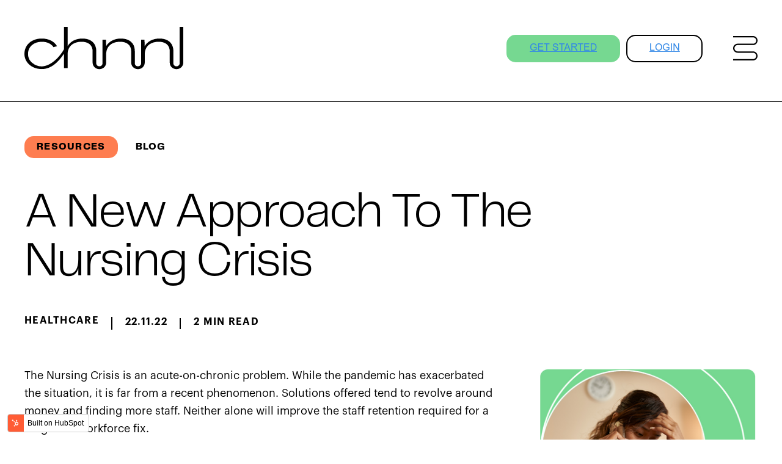

--- FILE ---
content_type: text/html; charset=UTF-8
request_url: https://chnnl.app/blog/time-for-a-new-approach-to-the-nursing-crisis
body_size: 6966
content:
<!doctype html><html lang="en"><head>
    <meta charset="utf-8">
    <title>A New Approach To The Nursing Crisis</title>
    <link rel="shortcut icon" href="https://chnnl.app/hubfs/Favicon_Circle.png">
    <meta name="description" content="This article discusses the global nursing crisis  and suggest a new approach using chnnl to improve psychological safety and boost people-led leadership.">
    
    
    
      
    
    
    
    <meta name="viewport" content="width=device-width, initial-scale=1">

    <script src="/hs/hsstatic/jquery-libs/static-1.4/jquery/jquery-1.11.2.js"></script>
<script>hsjQuery = window['jQuery'];</script>
    <meta property="og:description" content="This article discusses the global nursing crisis  and suggest a new approach using chnnl to improve psychological safety and boost people-led leadership.">
    <meta property="og:title" content="A New Approach To The Nursing Crisis">
    <meta name="twitter:description" content="This article discusses the global nursing crisis  and suggest a new approach using chnnl to improve psychological safety and boost people-led leadership.">
    <meta name="twitter:title" content="A New Approach To The Nursing Crisis">

    

    
    <style>
a.cta_button{-moz-box-sizing:content-box !important;-webkit-box-sizing:content-box !important;box-sizing:content-box !important;vertical-align:middle}.hs-breadcrumb-menu{list-style-type:none;margin:0px 0px 0px 0px;padding:0px 0px 0px 0px}.hs-breadcrumb-menu-item{float:left;padding:10px 0px 10px 10px}.hs-breadcrumb-menu-divider:before{content:'›';padding-left:10px}.hs-featured-image-link{border:0}.hs-featured-image{float:right;margin:0 0 20px 20px;max-width:50%}@media (max-width: 568px){.hs-featured-image{float:none;margin:0;width:100%;max-width:100%}}.hs-screen-reader-text{clip:rect(1px, 1px, 1px, 1px);height:1px;overflow:hidden;position:absolute !important;width:1px}
</style>

<link rel="stylesheet" href="https://chnnl.app/hubfs/hub_generated/template_assets/1/88971473572/1742881753889/template_main.min.css">
<link rel="stylesheet" href="https://chnnl.app/hubfs/hub_generated/template_assets/1/88971454591/1742881752786/template_blog.min.css">
<link rel="stylesheet" href="https://chnnl.app/hubfs/hub_generated/template_assets/1/88969808002/1742881747447/template_theme-overrides.css">
<link rel="stylesheet" href="https://chnnl.app/hubfs/hub_generated/module_assets/1/89154074795/1742993946167/module_Header.min.css">

<style>
  
  
  .module_1666512292811125 {
    
    background-color: rgba(255, 255, 255,1.0);

    
    background-repeat:no-repeat;
    background-size:cover;
    background-position:top center;
    position:relative;
  }
  

</style>


<style>
  
  
  .module_166851947551251 {
    
    background-color: rgba(255, 234, 108,1.0);

    
    background-repeat:no-repeat;
    background-size:cover;
    background-position:top center;
    position:relative;
  }
  

</style>


<style>
  
  
  .module_1666590875568195 {
    
    background-color: rgba(18, 51, 88,1.0);

    
    background-repeat:no-repeat;
    background-size:cover;
    background-position:top center;
    position:relative;
  }
  

</style>

    <script type="application/ld+json">
{
  "mainEntityOfPage" : {
    "@type" : "WebPage",
    "@id" : "https://chnnl.app/blog/time-for-a-new-approach-to-the-nursing-crisis"
  },
  "author" : {
    "name" : "chnnl Team",
    "url" : "https://chnnl.app/blog/author/chnnl-team",
    "@type" : "Person"
  },
  "headline" : "A New Approach To The Nursing Crisis",
  "datePublished" : "2022-11-22T02:24:10.000Z",
  "dateModified" : "2023-02-08T04:31:32.943Z",
  "publisher" : {
    "name" : "chnnl Ltd",
    "logo" : {
      "url" : "https://7493826.fs1.hubspotusercontent-na1.net/hubfs/7493826/Chnnl_Logo_Black%20(2).png",
      "@type" : "ImageObject"
    },
    "@type" : "Organization"
  },
  "@context" : "https://schema.org",
  "@type" : "BlogPosting",
  "image" : [ "https://7493826.fs1.hubspotusercontent-na1.net/hubfs/7493826/Rectangle%2086.png" ]
}
</script>


    
<!--  Added by GoogleAnalytics4 integration -->
<script>
var _hsp = window._hsp = window._hsp || [];
window.dataLayer = window.dataLayer || [];
function gtag(){dataLayer.push(arguments);}

var useGoogleConsentModeV2 = true;
var waitForUpdateMillis = 1000;


if (!window._hsGoogleConsentRunOnce) {
  window._hsGoogleConsentRunOnce = true;

  gtag('consent', 'default', {
    'ad_storage': 'denied',
    'analytics_storage': 'denied',
    'ad_user_data': 'denied',
    'ad_personalization': 'denied',
    'wait_for_update': waitForUpdateMillis
  });

  if (useGoogleConsentModeV2) {
    _hsp.push(['useGoogleConsentModeV2'])
  } else {
    _hsp.push(['addPrivacyConsentListener', function(consent){
      var hasAnalyticsConsent = consent && (consent.allowed || (consent.categories && consent.categories.analytics));
      var hasAdsConsent = consent && (consent.allowed || (consent.categories && consent.categories.advertisement));

      gtag('consent', 'update', {
        'ad_storage': hasAdsConsent ? 'granted' : 'denied',
        'analytics_storage': hasAnalyticsConsent ? 'granted' : 'denied',
        'ad_user_data': hasAdsConsent ? 'granted' : 'denied',
        'ad_personalization': hasAdsConsent ? 'granted' : 'denied'
      });
    }]);
  }
}

gtag('js', new Date());
gtag('set', 'developer_id.dZTQ1Zm', true);
gtag('config', 'G-XZZ8TWTCG1');
</script>
<script async src="https://www.googletagmanager.com/gtag/js?id=G-XZZ8TWTCG1"></script>

<!-- /Added by GoogleAnalytics4 integration -->



<link rel="amphtml" href="https://chnnl.app/blog/time-for-a-new-approach-to-the-nursing-crisis?hs_amp=true">

<meta property="og:image" content="https://chnnl.app/hubfs/Rectangle%2086.png">
<meta property="og:image:width" content="365">
<meta property="og:image:height" content="285">
<meta property="og:image:alt" content="The nursing workforce is at breaking point">
<meta name="twitter:image" content="https://chnnl.app/hubfs/Rectangle%2086.png">
<meta name="twitter:image:alt" content="The nursing workforce is at breaking point">

<meta property="og:url" content="https://chnnl.app/blog/time-for-a-new-approach-to-the-nursing-crisis">
<meta name="twitter:card" content="summary_large_image">

<link rel="canonical" href="https://chnnl.app/blog/time-for-a-new-approach-to-the-nursing-crisis">

<meta property="og:type" content="article">
<link rel="alternate" type="application/rss+xml" href="https://chnnl.app/blog/rss.xml">
<meta name="twitter:domain" content="chnnl.app">
<script src="//platform.linkedin.com/in.js" type="text/javascript">
    lang: en_US
</script>

<meta http-equiv="content-language" content="en">






    <script src="https://code.jquery.com/jquery-3.6.1.min.js" integrity="sha256-o88AwQnZB+VDvE9tvIXrMQaPlFFSUTR+nldQm1LuPXQ=" crossorigin="anonymous"></script>
     <link rel="stylesheet" type="text/css" href="https://cdn2.hubspot.net/hubfs/3842749/Event%20Microsite/Event%20Slider/slick.css?t=1514348225491">
<script defer src="https://cdn2.hubspot.net/hubfs/3842749/Event%20Microsite/Event%20Slider/slick.min.js?t=1514348225491" type="text/javascript" charset="utf-8"></script>
  <meta name="generator" content="HubSpot"></head>
  <body>
    <div class="body-wrapper   hs-content-id-92451898425 hs-blog-post hs-blog-id-91731506357">
      
        <div data-global-resource-path="chnnl-oct-2022/templates/partials/header.html"><header>
<div id="hs_cos_wrapper_module_1666512292811125" class="hs_cos_wrapper hs_cos_wrapper_widget hs_cos_wrapper_type_module" style="" data-hs-cos-general-type="widget" data-hs-cos-type="module">



<div class="header-wrapper module_1666512292811125">
  <div class="container">
    <div class="contentWrap">
    <div class="logowrapper">
      

<a href="https://chnnl.app/home">
	
	
	
		
	
	 
	<img src="https://chnnl.app/hubfs/chnnl-oct-2022/img/Vector%20(1).svg" alt="Vector (1)" loading="lazy" width="260" height="70" style="max-width: 100%; height: auto;">

</a>
      </div>
     <div class="menu-wrapper">
       <div class="btnwrap">
         <div class="primaryBtn">
         <span id="hs_cos_wrapper_module_1666512292811125_" class="hs_cos_wrapper hs_cos_wrapper_widget hs_cos_wrapper_type_cta" style="" data-hs-cos-general-type="widget" data-hs-cos-type="cta"><!--HubSpot Call-to-Action Code -->
<span class="hs-cta-wrapper" id="hs-cta-wrapper-0f7eeec0-5537-4769-bbbd-cf7ee87bc310"><span class="hs-cta-node hs-cta-0f7eeec0-5537-4769-bbbd-cf7ee87bc310" id="hs-cta-0f7eeec0-5537-4769-bbbd-cf7ee87bc310">
  <!--[if lte IE 8]><div id="hs-cta-ie-element"></div><![endif]--><a href="https://cta-redirect.hubspot.com/cta/redirect/7493826/0f7eeec0-5537-4769-bbbd-cf7ee87bc310"><img class="hs-cta-img" id="hs-cta-img-0f7eeec0-5537-4769-bbbd-cf7ee87bc310" style="border-width:0px;" src="https://no-cache.hubspot.com/cta/default/7493826/0f7eeec0-5537-4769-bbbd-cf7ee87bc310.png" alt="GET STARTED"></a></span></span>
<!-- end HubSpot Call-to-Action Code --></span>
         </div>
         <div class="secondary-button">
       <span id="hs_cos_wrapper_module_1666512292811125_" class="hs_cos_wrapper hs_cos_wrapper_widget hs_cos_wrapper_type_cta" style="" data-hs-cos-general-type="widget" data-hs-cos-type="cta"><!--HubSpot Call-to-Action Code -->
<span class="hs-cta-wrapper" id="hs-cta-wrapper-6a5529b2-6c49-41d7-9bad-11237a3b1644"><span class="hs-cta-node hs-cta-6a5529b2-6c49-41d7-9bad-11237a3b1644" id="hs-cta-6a5529b2-6c49-41d7-9bad-11237a3b1644">
  <!--[if lte IE 8]><div id="hs-cta-ie-element"></div><![endif]--><a href="https://cta-redirect.hubspot.com/cta/redirect/7493826/6a5529b2-6c49-41d7-9bad-11237a3b1644"><img class="hs-cta-img" id="hs-cta-img-6a5529b2-6c49-41d7-9bad-11237a3b1644" style="border-width:0px;" src="https://no-cache.hubspot.com/cta/default/7493826/6a5529b2-6c49-41d7-9bad-11237a3b1644.png" alt="LOGIN"></a></span></span>
<!-- end HubSpot Call-to-Action Code --></span>
         </div>
       </div>
       <div class="toggleimg">
       
	
	
		
	
	 
	<img src="https://chnnl.app/hubfs/chnnl-oct-2022/img/Vector%20(2).svg" alt="Vector (2)" loading="lazy" width="40" height="40" style="max-width: 100%; height: auto;">

       </div>
      </div>
    </div>
  </div>
 
</div>
 <div class="borderLine">
    
  </div>

<div class="openymenu">
  <div class="inner-menu-cont custom-menus">
   <span id="hs_cos_wrapper_module_1666512292811125_" class="hs_cos_wrapper hs_cos_wrapper_widget hs_cos_wrapper_type_menu" style="" data-hs-cos-general-type="widget" data-hs-cos-type="menu"><div id="hs_menu_wrapper_module_1666512292811125_" class="hs-menu-wrapper active-branch no-flyouts hs-menu-flow-horizontal" role="navigation" data-sitemap-name="default" data-menu-id="92775428975" aria-label="Navigation Menu">
 <ul role="menu">
  <li class="hs-menu-item hs-menu-depth-1" role="none"><a href="https://chnnl.app/how-it-works" role="menuitem">How It Works</a></li>
  <li class="hs-menu-item hs-menu-depth-1" role="none"><a href="https://chnnl.app/case-studies" role="menuitem">Customer Case Studies</a></li>
  <li class="hs-menu-item hs-menu-depth-1 hs-item-has-children" role="none"><a href="javascript:;" aria-haspopup="true" aria-expanded="false" role="menuitem">Tools &amp; Resources</a>
   <ul role="menu" class="hs-menu-children-wrapper">
    <li class="hs-menu-item hs-menu-depth-2" role="none"><a href="https://chnnl.app/foundations-hazard-identification" role="menuitem">Foundations of Psych Safety </a></li>
    <li class="hs-menu-item hs-menu-depth-2" role="none"><a href="https://chnnl.app/teamchallenges" role="menuitem">Team Challenges</a></li>
    <li class="hs-menu-item hs-menu-depth-2" role="none"><a href="https://chnnl.app/free-education" role="menuitem">Extra Webinars</a></li>
   </ul></li>
  <li class="hs-menu-item hs-menu-depth-1" role="none"><a href="https://chnnl.app/research-index" role="menuitem">Clinical Research</a></li>
  <li class="hs-menu-item hs-menu-depth-1" role="none"><a href="https://chnnl.app/press-and-awards" role="menuitem">Press &amp; Awards</a></li>
  <li class="hs-menu-item hs-menu-depth-1" role="none"><a href="https://chnnl.app/contact-us" role="menuitem">Contact Us</a></li>
 </ul>
</div></span>
</div>
   <div class="btnwrap1">
         <div class="primaryBtn">
            <span id="hs_cos_wrapper_module_1666512292811125_" class="hs_cos_wrapper hs_cos_wrapper_widget hs_cos_wrapper_type_cta" style="" data-hs-cos-general-type="widget" data-hs-cos-type="cta"><!--HubSpot Call-to-Action Code -->
<span class="hs-cta-wrapper" id="hs-cta-wrapper-0f7eeec0-5537-4769-bbbd-cf7ee87bc310"><span class="hs-cta-node hs-cta-0f7eeec0-5537-4769-bbbd-cf7ee87bc310" id="hs-cta-0f7eeec0-5537-4769-bbbd-cf7ee87bc310">
  <!--[if lte IE 8]><div id="hs-cta-ie-element"></div><![endif]--><a href="https://cta-redirect.hubspot.com/cta/redirect/7493826/0f7eeec0-5537-4769-bbbd-cf7ee87bc310"><img class="hs-cta-img" id="hs-cta-img-0f7eeec0-5537-4769-bbbd-cf7ee87bc310" style="border-width:0px;" src="https://no-cache.hubspot.com/cta/default/7493826/0f7eeec0-5537-4769-bbbd-cf7ee87bc310.png" alt="GET STARTED"></a></span></span>
<!-- end HubSpot Call-to-Action Code --></span>
         </div>
         <div class="secondary-button">
           <span id="hs_cos_wrapper_module_1666512292811125_" class="hs_cos_wrapper hs_cos_wrapper_widget hs_cos_wrapper_type_cta" style="" data-hs-cos-general-type="widget" data-hs-cos-type="cta"><!--HubSpot Call-to-Action Code -->
<span class="hs-cta-wrapper" id="hs-cta-wrapper-6a5529b2-6c49-41d7-9bad-11237a3b1644"><span class="hs-cta-node hs-cta-6a5529b2-6c49-41d7-9bad-11237a3b1644" id="hs-cta-6a5529b2-6c49-41d7-9bad-11237a3b1644">
  <!--[if lte IE 8]><div id="hs-cta-ie-element"></div><![endif]--><a href="https://cta-redirect.hubspot.com/cta/redirect/7493826/6a5529b2-6c49-41d7-9bad-11237a3b1644"><img class="hs-cta-img" id="hs-cta-img-6a5529b2-6c49-41d7-9bad-11237a3b1644" style="border-width:0px;" src="https://no-cache.hubspot.com/cta/default/7493826/6a5529b2-6c49-41d7-9bad-11237a3b1644.png" alt="LOGIN"></a></span></span>
<!-- end HubSpot Call-to-Action Code --></span>
         </div>
       </div>
</div></div>
</header></div>
      

      

      <main id="main-content" class="body-container-wrapper">
        
<div class="body-container body-container--blog-post">

  


  <div class="blog-post-container">
    <div class="container">
      <div class="top-row">
        <div class="breadcrumb">
          <h6>
            <span class="resource">Resources</span>
            <span>Blog</span>
          </h6>
        </div>
        <div class="heading">
          <h1><span id="hs_cos_wrapper_name" class="hs_cos_wrapper hs_cos_wrapper_meta_field hs_cos_wrapper_type_text" style="" data-hs-cos-general-type="meta_field" data-hs-cos-type="text">A New Approach To The Nursing Crisis</span></h1>
        </div>
        <div class="tag-date-info">
          
          <div class="blog-post__tags">
            
            <a class="blog-post__tag-link" href="https://chnnl.app/blog/tag/healthcare" rel="tag"><h6>Healthcare</h6></a>
            
          </div>
          
          <time datetime="2022-11-22 02:24:10" class="blog-post__timestamp">
            <h6>
              
            22.11.22</h6>
          </time> 
          <div class="min-read-cont">
            
            
            <h6 class="min-read">2 MIN READ</h6>
            
          </div>
        </div>
      </div>
      <div class="content-container">
        <div class="span8 left-col">
          <div class="blog-post__body">
            <span id="hs_cos_wrapper_post_body" class="hs_cos_wrapper hs_cos_wrapper_meta_field hs_cos_wrapper_type_rich_text" style="" data-hs-cos-general-type="meta_field" data-hs-cos-type="rich_text"><p>The Nursing Crisis is an acute-on-chronic problem. While the pandemic has exacerbated the situation, it is far from a recent phenomenon. Solutions offered tend to revolve around money and finding more staff. Neither alone will improve the staff retention required for a long-term workforce fix.</p>
<p>This article discusses why the current solutions aren't enough and offers a new direction for innovative healthcare organisations.</p>
<p style="text-align: center;"><a href="/home" rel="noopener" style="font-style: italic;">Innovative Healthcare organisations take a people-first approach. Learn more about chnnl here.</a></p>
<p><!--more--></p>
<h2><strong>A Decades-Long Crisis</strong></h2>
<p>The word <em>crisis</em> embodies a sense of urgency that belies how long this issue has been present. News articles from 20 years ago lament the same problems and offer the same solutions. Surprisingly, Google Trends reveals the pandemic had very little impact on <a href="https://trends.google.com/trends/explore?date=all&amp;geo=AU&amp;q=nursing%20crisis" rel="noopener">searches for <em>"nursing crisis"</em> in Australia</a>.</p>
<p>While the fact the nursing workforce is at breaking point is self-evident, the way forward is less obvious. If the same old solutions haven't worked for 20 years, why should we expect these to work now?</p>
<h2><strong>Nurses Are Intrinsically Motivated</strong></h2>
<p>No one ever became a nurse for the money. While the salary should adequately compensate staff as educated, hard-working professionals, it is the intrinsic motivators that bring people to nursing. To care, to make a difference, to heal - these are the reasons why people become nurses.</p>
<p>When a nurse feels unable to achieve these intrinsic goals, there is no amount of money that can compensate for this. &nbsp;</p>
<h2 style="font-weight: normal;">More Bodies for the&nbsp;Meat-Grinder</h2>
<p>A frequently cited solution to the crisis involves training more nurses and bringing in additional qualified staff from overseas. However, this misses two fundamental questions:</p>
<p><em>Why do so many young people with intentions of helping the vulnerable, who commit to years of study, leave profession so rapidly after joining it?</em></p>
<p><em>What is it about being a nurse here that has become so unappealing none of us want the role, forcing us to poach staff from other countries?</em></p>
<p>We keep throwing more fresh blood into the workforce while it's still riddled with gaping, haemorrhaging wounds. Then we wonder why we're not making any progress.</p>
<h2><strong>A New Approach</strong></h2>
<p>Innovative healthcare leaders realise the futility in trying the same thing repeatedly and expecting different outcomes. They are seeking new tools to meaningfully engage with their frontline staff. Many are using chnnl for an evidence-based approach to assessing organisational wellbeing and identifying psychological risks.</p>
<p>Re-establishing trust through communication and engagement with the frontline enables organisations to work on the structural issues underpinning the workforce crisis. It is the sort of meaningful change that is required if we are to avoid still discussing <em>the Nursing Crisis</em> in another 20 years.</p>
<p>To find out about how chnnl can enable your healthcare organisation to save the nursing workforce, please get in touch.</p>
<p><a href="https://chnnl.app/home" rel="noopener"><img src="https://chnnl.app/hs-fs/hubfs/HEALTHCARE-HEADER.png?width=770&amp;height=378&amp;name=HEALTHCARE-HEADER.png" alt="HEALTHCARE-HEADER" width="770" height="378" loading="lazy" style="height: auto; max-width: 100%; width: 770px;" srcset="https://chnnl.app/hs-fs/hubfs/HEALTHCARE-HEADER.png?width=385&amp;height=189&amp;name=HEALTHCARE-HEADER.png 385w, https://chnnl.app/hs-fs/hubfs/HEALTHCARE-HEADER.png?width=770&amp;height=378&amp;name=HEALTHCARE-HEADER.png 770w, https://chnnl.app/hs-fs/hubfs/HEALTHCARE-HEADER.png?width=1155&amp;height=567&amp;name=HEALTHCARE-HEADER.png 1155w, https://chnnl.app/hs-fs/hubfs/HEALTHCARE-HEADER.png?width=1540&amp;height=756&amp;name=HEALTHCARE-HEADER.png 1540w, https://chnnl.app/hs-fs/hubfs/HEALTHCARE-HEADER.png?width=1925&amp;height=945&amp;name=HEALTHCARE-HEADER.png 1925w, https://chnnl.app/hs-fs/hubfs/HEALTHCARE-HEADER.png?width=2310&amp;height=1134&amp;name=HEALTHCARE-HEADER.png 2310w" sizes="(max-width: 770px) 100vw, 770px"></a></p></span>
          </div>
          <div class="author-container">
           <div class="hs-author-avatar" style="background:url('https://chnnl.app/hubfs/2-3.png')no-repeat;background-size:cover;background-position:center center;">  </div>
            <div class="resource-auth-name">
                <h6>
                  Written by
                  <a class="author-link">chnnl Team</a>
                </h6>
                
             </div>
          </div>
        </div>
        <div class="span4 right-col">
          <div id="hs_cos_wrapper_module_166851394900246" class="hs_cos_wrapper hs_cos_wrapper_widget hs_cos_wrapper_type_module" style="" data-hs-cos-general-type="widget" data-hs-cos-type="module"><div class="image-module">
  
	
	
		
	
	 
	<img src="https://chnnl.app/hs-fs/hubfs/blog%20-%20A%20New%20Approach%20To%20The%20Nursing%20Crisis.png?width=366&amp;height=285&amp;name=blog%20-%20A%20New%20Approach%20To%20The%20Nursing%20Crisis.png" alt="blog - A New Approach To The Nursing Crisis" loading="lazy" width="366" height="285" style="max-width: 100%; height: auto;" srcset="https://chnnl.app/hs-fs/hubfs/blog%20-%20A%20New%20Approach%20To%20The%20Nursing%20Crisis.png?width=183&amp;height=143&amp;name=blog%20-%20A%20New%20Approach%20To%20The%20Nursing%20Crisis.png 183w, https://chnnl.app/hs-fs/hubfs/blog%20-%20A%20New%20Approach%20To%20The%20Nursing%20Crisis.png?width=366&amp;height=285&amp;name=blog%20-%20A%20New%20Approach%20To%20The%20Nursing%20Crisis.png 366w, https://chnnl.app/hs-fs/hubfs/blog%20-%20A%20New%20Approach%20To%20The%20Nursing%20Crisis.png?width=549&amp;height=428&amp;name=blog%20-%20A%20New%20Approach%20To%20The%20Nursing%20Crisis.png 549w, https://chnnl.app/hs-fs/hubfs/blog%20-%20A%20New%20Approach%20To%20The%20Nursing%20Crisis.png?width=732&amp;height=570&amp;name=blog%20-%20A%20New%20Approach%20To%20The%20Nursing%20Crisis.png 732w, https://chnnl.app/hs-fs/hubfs/blog%20-%20A%20New%20Approach%20To%20The%20Nursing%20Crisis.png?width=915&amp;height=713&amp;name=blog%20-%20A%20New%20Approach%20To%20The%20Nursing%20Crisis.png 915w, https://chnnl.app/hs-fs/hubfs/blog%20-%20A%20New%20Approach%20To%20The%20Nursing%20Crisis.png?width=1098&amp;height=855&amp;name=blog%20-%20A%20New%20Approach%20To%20The%20Nursing%20Crisis.png 1098w" sizes="(max-width: 366px) 100vw, 366px">

</div></div>
        </div>
      </div>


    </div>
  </div>
<div id="hs_cos_wrapper_module_166851947551251" class="hs_cos_wrapper hs_cos_wrapper_widget hs_cos_wrapper_type_module" style="" data-hs-cos-general-type="widget" data-hs-cos-type="module">



<div class="getstarted-wrapperv1 module_166851947551251">
  <div class="container-full">
    <div class="contentWrap1 text-center">
      <div class="oneCol">
       <h6 class="smallHeading">GET STARTED</h6>
        <h2>Speak with us today</h2>
        <p>Speak with our friendly team to learn how chnnl will transform your healthcare company into one of psychologically safety and high performance.</p>
        <div class="white-border-button">
        <span id="hs_cos_wrapper_module_166851947551251_" class="hs_cos_wrapper hs_cos_wrapper_widget hs_cos_wrapper_type_cta" style="" data-hs-cos-general-type="widget" data-hs-cos-type="cta"><!--HubSpot Call-to-Action Code -->
<span class="hs-cta-wrapper" id="hs-cta-wrapper-0f7eeec0-5537-4769-bbbd-cf7ee87bc310"><span class="hs-cta-node hs-cta-0f7eeec0-5537-4769-bbbd-cf7ee87bc310" id="hs-cta-0f7eeec0-5537-4769-bbbd-cf7ee87bc310">
  <!--[if lte IE 8]><div id="hs-cta-ie-element"></div><![endif]--><a href="https://cta-redirect.hubspot.com/cta/redirect/7493826/0f7eeec0-5537-4769-bbbd-cf7ee87bc310"><img class="hs-cta-img" id="hs-cta-img-0f7eeec0-5537-4769-bbbd-cf7ee87bc310" style="border-width:0px;" src="https://no-cache.hubspot.com/cta/default/7493826/0f7eeec0-5537-4769-bbbd-cf7ee87bc310.png" alt="GET STARTED"></a></span></span>
<!-- end HubSpot Call-to-Action Code --></span>
        </div>
      </div>
     
    </div>
  </div>
</div></div>
  



</div>

      </main>

      
        <div data-global-resource-path="chnnl-oct-2022/templates/partials/footer.html"><div id="hs_cos_wrapper_module_1666590875568195" class="hs_cos_wrapper hs_cos_wrapper_widget hs_cos_wrapper_type_module" style="" data-hs-cos-general-type="widget" data-hs-cos-type="module">



<div class="footer module_1666590875568195">
 <div class="container">
   <div class="">
     <div class="footerTop">
       <div class="contentWrap">
         <div class="col1">
         

<a href="https://info.chnnl.app/get-started" target="_blank" rel="noopener">

	
	
		
	
	 
	<img src="https://chnnl.app/hubfs/chnnl-oct-2022/img/Vector%20(4).svg" alt="Vector (4)" loading="lazy" width="291" height="82" style="max-width: 100%; height: auto;">

</a>
       </div>
       <div class="col2">
       <p><a> About </a></p>
         <div class="colmenu">
          <span id="hs_cos_wrapper_module_1666590875568195_" class="hs_cos_wrapper hs_cos_wrapper_widget hs_cos_wrapper_type_simple_menu" style="" data-hs-cos-general-type="widget" data-hs-cos-type="simple_menu"><div id="hs_menu_wrapper_module_1666590875568195_" class="hs-menu-wrapper active-branch flyouts hs-menu-flow-horizontal" role="navigation" data-sitemap-name="" data-menu-id="" aria-label="Navigation Menu">
 <ul role="menu">
  <li class="hs-menu-item hs-menu-depth-1" role="none"><a href="https://chnnl.app/our-story" role="menuitem" target="_self">About Us</a></li>
  <li class="hs-menu-item hs-menu-depth-1" role="none"><a href="https://chnnl.app/how-it-works" role="menuitem" target="_self">Overview of chnnl</a></li>
  <li class="hs-menu-item hs-menu-depth-1" role="none"><a href="https://chnnl.app/healthcare" role="menuitem" target="_self">chnnl for Healthcare</a></li>
  <li class="hs-menu-item hs-menu-depth-1" role="none"><a href="https://chnnl.app/case-studies" role="menuitem" target="_self">Client Stories</a></li>
  <li class="hs-menu-item hs-menu-depth-1" role="none"><a href="https://chnnl.app/research-index" role="menuitem" target="_self">Clinical Research</a></li>
  <li class="hs-menu-item hs-menu-depth-1" role="none"><a href="https://chnnl.app/press-and-awards" role="menuitem" target="_self">Press &amp; Awards</a></li>
  <li class="hs-menu-item hs-menu-depth-1" role="none"><a href="https://chnnl.app/free-education" role="menuitem" target="_self">Free Education</a></li>
 </ul>
</div></span> 
         </div>
       </div>
       <div class="col3 desktop">
     <p><a> Contact </a></p>
         <ul class="address">
           <li class="email">
           <a href="mailto:hello@chnnl.app">hello@chnnl.app</a>
           </li>
           <li class="number">
           <a href="tel:+64%2027%20406%207940">+64 27 406 7940</a>
           </li>
           <li class="addressdetails">Level 18, PWC Tower Commercial Bay, 7 Queen Street Auckland 1010 New Zealand</li>
         </ul>
       </div>
         <div class="col3 mobile">
            <p><a> Contact </a></p>
          
           <ul class="address">
           <li class="email">
           <a href="mailto:hello@chnnl.app">hello@chnnl.app</a>
           </li>
           <li class="number">
           <a href="tel:+64%2027%20406%207940">+64 27 406 7940</a>
           </li>
          
         </ul>
         </div>
         <div class="col4 mobile">
     <p><a> Contact </a></p>
         <ul class="address">
          
           <li class="addressdetails">Level 18, PWC Tower Commercial Bay, 7 Queen Street Auckland 1010 New Zealand</li>
         </ul>
         </div>
       </div>
       
     </div>
     <div class="footerbottom">
       <div class="col">
         <div class="white-border-button">
          <span id="hs_cos_wrapper_module_1666590875568195_" class="hs_cos_wrapper hs_cos_wrapper_widget hs_cos_wrapper_type_cta" style="" data-hs-cos-general-type="widget" data-hs-cos-type="cta"><!--HubSpot Call-to-Action Code -->
<span class="hs-cta-wrapper" id="hs-cta-wrapper-0f7eeec0-5537-4769-bbbd-cf7ee87bc310"><span class="hs-cta-node hs-cta-0f7eeec0-5537-4769-bbbd-cf7ee87bc310" id="hs-cta-0f7eeec0-5537-4769-bbbd-cf7ee87bc310">
  <!--[if lte IE 8]><div id="hs-cta-ie-element"></div><![endif]--><a href="https://cta-redirect.hubspot.com/cta/redirect/7493826/0f7eeec0-5537-4769-bbbd-cf7ee87bc310"><img class="hs-cta-img" id="hs-cta-img-0f7eeec0-5537-4769-bbbd-cf7ee87bc310" style="border-width:0px;" src="https://no-cache.hubspot.com/cta/default/7493826/0f7eeec0-5537-4769-bbbd-cf7ee87bc310.png" alt="GET STARTED"></a></span></span>
<!-- end HubSpot Call-to-Action Code --></span>
         </div>
       
         <div class="socialshare">
           <ul class="social">
              
             <li>
               
	
	<a href="https://www.facebook.com/chnnlnz" target="_blank" rel="noopener">
	
		
		
			
		
		 
		<img src="https://chnnl.app/hubfs/chnnl-oct-2022/fonts/graphik/Vector%20(7).svg" alt="Vector (7)" loading="lazy" width="40" height="40" style="max-width: 100%; height: auto;">
	
	</a>
             </li>
             
             <li>
               
	
	<a href="https://www.instagram.com/chnnlapp/" target="_blank" rel="noopener">
	
		
		
			
		
		 
		<img src="https://chnnl.app/hs-fs/hubfs/Group%2045%20(1).png?width=40&amp;height=40&amp;name=Group%2045%20(1).png" alt="Group 45 (1)" loading="lazy" width="40" height="40" style="max-width: 100%; height: auto;" srcset="https://chnnl.app/hs-fs/hubfs/Group%2045%20(1).png?width=20&amp;height=20&amp;name=Group%2045%20(1).png 20w, https://chnnl.app/hs-fs/hubfs/Group%2045%20(1).png?width=40&amp;height=40&amp;name=Group%2045%20(1).png 40w, https://chnnl.app/hs-fs/hubfs/Group%2045%20(1).png?width=60&amp;height=60&amp;name=Group%2045%20(1).png 60w, https://chnnl.app/hs-fs/hubfs/Group%2045%20(1).png?width=80&amp;height=80&amp;name=Group%2045%20(1).png 80w, https://chnnl.app/hs-fs/hubfs/Group%2045%20(1).png?width=100&amp;height=100&amp;name=Group%2045%20(1).png 100w, https://chnnl.app/hs-fs/hubfs/Group%2045%20(1).png?width=120&amp;height=120&amp;name=Group%2045%20(1).png 120w" sizes="(max-width: 40px) 100vw, 40px">
	
	</a>
             </li>
             
             <li>
               
	
	<a href="https://www.linkedin.com/company/chnnl/" target="_blank" rel="noopener">
	
		
		
			
		
		 
		<img src="https://chnnl.app/hs-fs/hubfs/linkedin-icon-1.png?width=386&amp;height=384&amp;name=linkedin-icon-1.png" alt="linkedin-icon-1" loading="lazy" width="386" height="384" style="max-width: 100%; height: auto;" srcset="https://chnnl.app/hs-fs/hubfs/linkedin-icon-1.png?width=193&amp;height=192&amp;name=linkedin-icon-1.png 193w, https://chnnl.app/hs-fs/hubfs/linkedin-icon-1.png?width=386&amp;height=384&amp;name=linkedin-icon-1.png 386w, https://chnnl.app/hs-fs/hubfs/linkedin-icon-1.png?width=579&amp;height=576&amp;name=linkedin-icon-1.png 579w, https://chnnl.app/hs-fs/hubfs/linkedin-icon-1.png?width=772&amp;height=768&amp;name=linkedin-icon-1.png 772w, https://chnnl.app/hs-fs/hubfs/linkedin-icon-1.png?width=965&amp;height=960&amp;name=linkedin-icon-1.png 965w, https://chnnl.app/hs-fs/hubfs/linkedin-icon-1.png?width=1158&amp;height=1152&amp;name=linkedin-icon-1.png 1158w" sizes="(max-width: 386px) 100vw, 386px">
	
	</a>
             </li>
             
           </ul>
         </div>
       </div>
     </div>
   </div>
  </div>
</div></div></div>
      
    </div>
    
    
    
<script defer src="/hs/hsstatic/cms-free-branding-lib/static-1.2918/js/index.js"></script>
<!-- HubSpot performance collection script -->
<script defer src="/hs/hsstatic/content-cwv-embed/static-1.1293/embed.js"></script>
<script src="https://chnnl.app/hubfs/hub_generated/template_assets/1/88973017262/1742881754889/template_main.min.js"></script>
<script>
var hsVars = hsVars || {}; hsVars['language'] = 'en';
</script>

<script src="/hs/hsstatic/cos-i18n/static-1.53/bundles/project.js"></script>
<script src="https://chnnl.app/hubfs/hub_generated/module_assets/1/89154074795/1742993946167/module_Header.min.js"></script>

<!-- Start of HubSpot Analytics Code -->
<script type="text/javascript">
var _hsq = _hsq || [];
_hsq.push(["setContentType", "blog-post"]);
_hsq.push(["setCanonicalUrl", "https:\/\/chnnl.app\/blog\/time-for-a-new-approach-to-the-nursing-crisis"]);
_hsq.push(["setPageId", "92451898425"]);
_hsq.push(["setContentMetadata", {
    "contentPageId": 92451898425,
    "legacyPageId": "92451898425",
    "contentFolderId": null,
    "contentGroupId": 91731506357,
    "abTestId": null,
    "languageVariantId": 92451898425,
    "languageCode": "en",
    
    
}]);
</script>

<script type="text/javascript" id="hs-script-loader" async defer src="/hs/scriptloader/7493826.js"></script>
<!-- End of HubSpot Analytics Code -->


<script type="text/javascript">
var hsVars = {
    render_id: "214c7071-e7f8-4761-ae8b-c63094f8e180",
    ticks: 1767803397340,
    page_id: 92451898425,
    
    content_group_id: 91731506357,
    portal_id: 7493826,
    app_hs_base_url: "https://app.hubspot.com",
    cp_hs_base_url: "https://cp.hubspot.com",
    language: "en",
    analytics_page_type: "blog-post",
    scp_content_type: "",
    
    analytics_page_id: "92451898425",
    category_id: 3,
    folder_id: 0,
    is_hubspot_user: false
}
</script>


<script defer src="/hs/hsstatic/HubspotToolsMenu/static-1.432/js/index.js"></script>



<div id="fb-root"></div>
  <script>(function(d, s, id) {
  var js, fjs = d.getElementsByTagName(s)[0];
  if (d.getElementById(id)) return;
  js = d.createElement(s); js.id = id;
  js.src = "//connect.facebook.net/en_GB/sdk.js#xfbml=1&version=v3.0";
  fjs.parentNode.insertBefore(js, fjs);
 }(document, 'script', 'facebook-jssdk'));</script> <script>!function(d,s,id){var js,fjs=d.getElementsByTagName(s)[0];if(!d.getElementById(id)){js=d.createElement(s);js.id=id;js.src="https://platform.twitter.com/widgets.js";fjs.parentNode.insertBefore(js,fjs);}}(document,"script","twitter-wjs");</script>
 


  
</body></html>

--- FILE ---
content_type: text/css
request_url: https://chnnl.app/hubfs/hub_generated/template_assets/1/88969808002/1742881747447/template_theme-overrides.css
body_size: 20993
content:


/* ******************************************************************************
*********************************************************************************
Use this file to override any of the CSS styles preset in the themed
stylesheets or you can add your own custom styles.
*********************************************************************************
****************************************************************************** */

/* Test */















  
  

  






.page-center,.content-wrapper {
max-width: 1440px;
padding: 0 55px;
}
@media(max-width:1300px){
.page-center,.content-wrapper {
padding:0 25px;
}
}
@media(max-width:767px){
.page-center,.content-wrapper {
padding:0 23px;
}
}




body,p {
color: rgba(0, 0, 0, 1.0);
font-weight: 400;
font-family:Graphik;
font-size: 24px;
line-height:29px;
}
a {
color: rgba(32, 32, 32, 1.0);
}
a:hover,
a:focus {
color: rgba(118, 216, 145, 1.0);
}
h1 {
color: rgba(0, 0, 0, 1.0);
font-family: Telegraf;
font-size: 100px;
font-weight: 300;
letter-spacing: -0.02em;
line-height: 110px;
}
h2 {
color: rgba(0, 0, 0, 1.0);
font-family: Telegraf;
font-size: 60px;
font-weight: 300;
letter-spacing: -1px;
line-height: 59px;
margin-bottom:15px;
}
h3 {
color: rgba(0, 0, 0, 1.0);
font-family: Telegraf;
font-size: 48px;
font-weight: 200;
letter-spacing: -0.22px;
line-height: 1.04;
}
h4 {
color: rgba(0, 0, 0, 1.0);
font-family: Telegraf;
font-size: 38px;
font-weight: 200;
letter-spacing: -0.08px;
line-height: 34px;
margin-bottom:10px;
}
h5 {
color: rgba(255, 255, 255, 1.0);
font-family: Telegraf;
font-size: 34px;
font-weight: 300;
letter-spacing: 0.18px;
line-height: 27px;
}
h6 {
color: rgba(32, 32, 32, 1.0);
font-family: Telegraf;
font-size: 30px;
font-weight: 500;
letter-spacing: 0;
line-height: 22px;
text-transform:uppercase;
margin-bottom:25px;
position:relative;

display:inline-block;
}

h6.smallHeading {
color: rgba(32, 32, 32, 1.0);
font-family: Graphik;
font-size: 16px;
font-weight: 600;
letter-spacing:0.08em;
line-height: 1;
margin-top:0;
  margin-bottom:22px;
}
@media(max-width:1280px){
h1{
font-size:80px;
line-height:1;
}
}
@media(max-width:1024px){
h1{
font-size:68px;
line-height:70px;
}
h2{
font-size: 41px;
line-height: 54px;
}
h3{
font-size: 32px;
line-height: 40px;
}
h4{
font-size: 37px;   
line-height:normal;
}
h5{
font-size: 32px;
line-height:normal;
}
h6{
margin-bottom:15px;   
}
body{
border:none;
}
}
@media(max-width:767px){
  h6.smallHeading{
  font-size:10px;
    line-height:1;
  }
h1{
font-size: 50px;
line-height:55px;
}
h2{
font-size: 26px; 
letter-spacing:  -0.02em;
line-height: 1;
}
h3{
font-size: 26px;
letter-spacing: -0.02em;
line-height: 31px;
}
h4{
font-size: 22px;
letter-spacing: normal;
line-height: 28px;
}
h5{
font-size: 22px;

line-height: 24px;
}
h6{
font-size: 14px;
letter-spacing: 0;
line-height: 21px;  
}
p{
font-size: 14px;
letter-spacing: -0.4px;
line-height:17px; 
}
.secondary_paragraph p{
font-size: 15px;
letter-spacing: -0.33px;
line-height: 20px;
}
h6:before{
top: 5.5px;  
}
}



form,
.submitted-message {
border-color: rgba(0, 0, 0, 1.0) ;
border-top:none;
  border-left:none;
  border-right:none;
}
h3.form-title {
background-color: rgba(0, 0, 0, 0.0);
color: rgba(0, 0, 0, 1.0);
}
.hs-button,
a.cta_button,.primaryBtn a {
background-color: rgba(118, 216, 145, 1.0);
border-color: rgba(118, 216, 145, 1.0);
border-radius: 15px;
border-width: 2px;
color: rgba(0, 0, 0, 1.0);
padding-left: 20px;
padding-right: 20px;
padding-top: 10px;
padding-bottom: 10px;
font-family:Graphik;
display:inline-block;
font-size: 16px;
font-weight:600;
letter-spacing: 0;
line-height: 1;
text-align:center;
transition:0.3s all ease-in;
/*text-transform:uppercase;*/
overflow:hidden;
position:relative;
transform: translateZ(0);
backface-visibility: inherit;

  text-decoration:none;
  transition:0.5s all ease-in-out;
  border-style:solid;

}
a.cta_button {
    -moz-box-sizing: border-box !important;
     -webkit-box-sizing: border-box !important; 
    box-sizing: border-box !important; 
   
}
body .dnd-section form .actions a{
position: relative;
display: inline-block;
margin-top:0px;
overflow:hidden;
position:relative;
transform: translateZ(0);
backface-visibility: inherit;
border-radius:24px;
z-index:2;

background-color: rgba(118, 216, 145, 1.0);
}


.hs-button:hover,
a.cta_button:hover,.primaryBtn a:hover,.contact input.hs-button.primary.large:hover{
transition:0.3s all ease-in;
background-color: rgba(255, 255, 255, 0.0);
color: rgba(0, 0, 0, 1.0);
border-color: rgba(118, 216, 145, 1.0);
border-radius: 15px;
border-width: 2px;
}
.secondary-button a,.secondary-button button.cta_button{
border:2px solid;
background-color: rgba(255, 255, 255, 1.0);
border-color: rgba(0, 0, 0, 1.0);
border-radius: 15px;
border-width: 2px;
color: rgba(0, 0, 0, 1.0);
padding-left: 20px;
padding-right: 20px;
padding-top: 10px;
padding-bottom: 10px;
font-size: 16px;
font-weight: 600;
letter-spacing: 0.08em;
line-height: 1;
text-align:center;
transition:0.3s all ease-in;
text-transform:unset;
overflow:hidden;
position:relative;
transform: translateZ(0);
backface-visibility: inherit;
font-family:"Graphik";
  text-decoration:none;
  display:inline-block;
}

.secondary-button a:hover,.secondary-button button:hover{
color: rgba(255, 255, 255, 1.0);
transition:0.3s all ease-out;
  background-color: rgba(0, 0, 0, 1.0);
}
.white-border-button a{
border:2px solid;
background-color: rgba(255, 255, 255, 1.0);
border-color: rgba(255, 255, 255, 1.0);
border-radius: 15px;
border-width: 2px;
color: rgba(0, 0, 0, 1.0);
padding-left: 28px;
padding-right: 28px;
padding-top: 10px;
padding-bottom: 10px;
font-size: 16px;
font-weight: 600;
letter-spacing: 0.08em;;
line-height: 1;
display:inline-block;
text-align:center;
transition:0.3s all ease-out;
text-transform:unset;
position:relative;
overflow:hidden;
transform: translateZ(0);
backface-visibility: inherit;
font-family:"Graphik";
  text-decoration:none;
}

.white-border-button a:hover{
color: rgba(0, 0, 0, 1.0);
transition:0.3s all ease-out;
background-color: rgba(255, 255, 255, 0.0);
}
.yellow-button a{
border:2px solid;
background-color: rgba(255, 234, 108, 1.0);
border-color: rgba(255, 234, 108, 1.0);
border-radius: 15px;
border-width: 2px;
color: rgba(0, 0, 0, 1.0);
padding-left: 20px;
padding-right: 20px;
padding-top: 8px;
padding-bottom: 8px;
font-size: 16px;
font-weight: 600;
letter-spacing: 0.08em;;
line-height: 1;
display:inline-block;
text-align:center;
transition:0.3s all ease-out;
font-family: 'Graphik';
font-style: normal;
font-weight: 600;
font-size: 16px;
line-height: 16px;


letter-spacing: 0.08em;
text-transform: uppercase;

color: #000000;
}
.yellow-button a:hover{
color: rgba(0, 0, 0, 1.0);
transition:0.3s all ease-out;
  border-color: rgba(255, 234, 108, 1.0);
background-color: rgba(255, 255, 255, 0.0);
}
@media(max-width:767px){

  .hs-button,
  a.cta_button,.primaryBtn a,.white-border-button a,.secondary-button a{
  font-size:10px;
    border-radius: 8px;
  }
}
.hs-form label {
font-family:;
color: rgba(0, 0, 0, 1.0);
font-weight: 400;
}
.hs-form legend {
color: rgba(0, 0, 0, 1.0);
}
body .dnd-section form input,
body .dnd-section form select,
body .dnd-section form textarea,
body .dnd-section .hs-input,
body .dnd-section .hs-search-field input.hs-search-field__input,
body .dnd-section input[type="password"] {
border-color: rgba(0, 0, 0, 1.0);
background-color: transparent;
border-radius: 0px;
font-family:;
border:none;
border-bottom:2px solid rgba(0, 0, 0, 1.0);
}
form input[type=checkbox],
form input[type=radio]{
border: 1px solid rgba(0, 0, 0, 1.0);
}
form .hs-form-booleancheckbox a{
color: rgba(0, 0, 0, 1.0);
text-decoration:underline;
}
/* form .actions{
text-align:left;
} */
body form .hs-form-booleancheckbox{
margin: 10px 0 20px;
}
form .hs-button{
margin-top:0px;
}
input.hs-button.primary.large {
  border: 2px solid;
  background-color: rgba(255, 255, 255, 1.0);
  border-color: rgba(0, 0, 0, 1.0);
  border-radius: 15px;
  border-width: 2px;
  color: rgba(0, 0, 0, 1.0);
  padding-left: 28px;
  padding-right: 28px;
  padding-top: 10px;
  padding-bottom: 10px;
  font-size: 16px;
  font-weight: 600;
  letter-spacing: 0.08em;
  line-height: 1;
}
input.hs-button.primary.large:hover {
    background: transparent;
    border-color: #000;
}
body .dnd-section form .input{
margin-right:0!important;
}
body .dnd-section form .form-columns-1 input{
width:100%!important;
}
body .dnd-section form .form-columns-2 .hs-form-field{
width: 50%;
float: left;
margin-right:0;
}
body .dnd-section form .form-columns-2 .hs-form-field:last-child{
margin-right:0;
}
.form-container .form-heading{
margin-bottom:29px;
}
.hs-form .field .input input[type="checkbox"]:checked:after,
.hs-form .field .input input[type="radio"]:checked:after{
content: '';
position: absolute;
width: 15px;
height: 9px;
top: 3px;
left: 3px;
border: 3px solid #191715;
border-top: 0;
border-right: 0;
transform: rotate(-45deg);
-webkit-transform: rotate(-45deg);
-moz-transform: rotate(-45deg);
-o-transform: rotate(-45deg);
-ms-transform: rotate(-45deg);
}
form input:focus,
form select:focus,
form textarea:focus,
.hs-input:focus,
.hs-search-field input.hs-search-field__input:focus,
input[type="password"]:focus {
border-color: rgba(0, 0, 0, 1.0);
outline:none;
}
.fn-date-picker .pika-table thead th {
color: rgba(195, 195, 182, 0.0);
}
.hs-input:-moz-placeholder,
.hs-input::-webkit-input-placeholder,
.hs-field-desc,
.hs-dateinput:before,
.hs-richtext {
color: #000000;
}
.hs-richtext {
font-size: 24;
}
.hs-default-font-element,
.hs-main-font-element {
font-family: Graphik;
}
.fn-date-picker td.is-today .pika-button {
color: #202020;
}
.fn-date-picker td.is-selected .pika-button {
background: #202020;
}
.fn-date-picker td .pika-button:hover {
background-color: #F4F4F4 !important;
}
@media(max-width:1024px){
.secondary-button a.cta_button{
padding-left: 18px;
padding-right: 18px;  
}
}
@media(max-width:767px){
.form-container .form-heading {
margin-bottom: 22px;
}
}



th,
td {
background-color: rgba(0, 0, 0, 0.0);
border: 1px solid rgba(195, 195, 182, 1.0);
color: rgba(195, 195, 182, 1.0);
}
thead th,
thead td {
background-color: rgba(0, 0, 0, 0.0);
color: rgba(195, 195, 182, 1.0);
}
tfoot td {
background-color: rgba(0, 0, 0, 0.0);
color: rgba(195, 195, 182, 1.0);
}
table,
tbody + tbody {
border-color: rgba(195, 195, 182, 1.0);
}

/************* Common Styling *******************/

.contentWrap {
    display: flex;
}
.sp-btw {
    justify-content: space-between;
}
.dnd-section .dnd-column{
padding:0;
}
.container {
    max-width: 1240px;
    margin: 0 auto;
    padding: 0 20px;
}

.text-center{
text-align:center;
}

/***** Get Started start here *************/

.getstarted-wrapper .leftCol {
    width: 50%;
}
.getstarted-wrapper .leftCol h6.smallHeading {
    margin-bottom: 20px;
}
.getstarted-wrapper .leftCol h3 {
    margin-bottom: 0;
}
.getstarted-wrapper .primaryBtn a {
    min-width: 209px;
      letter-spacing: 0.08em;
}
.getstarted-wrapper  .rightCol {
    width: 50%;
}
.getstarted-wrapper {
  
}
.getstarted-wrapper .rightCol {
    background-color: #F7F7F7;
   padding: 58px 105px 75px;
}

.getstarted-wrapper .rightColIn {
    text-align: center;
   
    position: relative;
 background-size: 100% 100%;
    background-position: center;
    background-repeat: no-repeat;
    padding: 85px 45px; 
}

.getstarted-wrapper .innerImg {
    max-width: 420px;
    position: relative;
   
    left: 0;
    right: 0;
    margin: 0 auto;
}
.getstarted-wrapper .leftCol {
  margin-left: auto;
    max-width: 628px;
    padding: 70px 100px 0 20px;
  padding-bottom: 80px;
}

.getstarted-wrapper .leftCol p {
    padding-top: 30px;
      line-height: 29px;
}

.getstarted-wrapper .primaryBtn {
    margin-top: 205px;
}
.getstarted-wrapper .rightCol {
    padding: 75px 105px;
}
.getstarted-wrapper .leftCol h3 {
    max-width: 484px;
}
.getstarted-wrapper h3 {
    letter-spacing: -2%;
  font-weight: 300;
    line-height: 50px;
}
.getstarted-wrapper .leftCol p {
    max-width: 500px;
}
.getstarted-wrapper h3{
    letter-spacing: -0.02em;
}
@media(max-width:1400px){
.getstarted-wrapper .rightColIn {
  
  
    top: 50%;
    transform: translateY(-50%);
}
.getstarted-wrapper .rightCol {
    padding: 75px 85px;
}
}
@media(max-width:1300px){
  
  
}

@media(max-width:1240px){
  .getstarted-wrapper .leftCol{
  padding:75px 20px;
  }
  .getstarted-wrapper .rightCol {
    padding: 75px 55px;
}
  .getstarted-wrapperv1 .oneCol h2{
  margin-bottom: 22px;
  }
  .getstarted-wrapper .leftCol{
  max-width:100%;
  }
}
@media(max-width:1200px){


  
}

@media(max-width:767px){
  .getstarted-wrapper .primaryBtn a {
    padding: 4px 16px;
    min-width: auto;
}
  .getstarted-wrapper .contentWrap{
  flex-direction:column;
  }
  .getstarted-wrapper .leftCol{
  width:100%;
  }
  .getstarted-wrapper .rightCol{
  width:100%;
   
  }
  .getstarted-wrapper .rightCol .rightColIn{
   top: auto;
    transform: none;
  }
 
  .getstarted-wrapper .leftCol{
  padding-top: 19px;
    padding-bottom: 50px;
  }
  .getstarted-wrapper .primaryBtn {
    margin-top:95px;
}
  .getstarted-wrapper .leftCol p{
      padding-top: 0px;
  }
  .getstarted-wrapper .leftCol p {
    max-width: 313px;
}
  .getstarted-wrapper .leftCol h6.smallHeading {
    margin-bottom: 10px;
}
  .getstarted-wrapper .leftCol h3 {
    max-width: 250px;
    line-height: 27px;
}
  .getstarted-wrapper .leftCol p {
    line-height: 17px;
    padding-top: 15px;
}
  .getstarted-wrapperv1 .oneCol h2{
  line-height: 32px;
  }
  .getstarted-wrapper .rightCol {
    padding: 40px 56px 36px;
}
}


/***** Get Started start here *************/


/******** Listen Analyze  Start Here ************/
.listenanalyse {
    position: relative;
    z-index: 9;
}
.listenanalyse .leftCol {
    width: 50%;
}
.listenanalyse h3 {
font-weight: 300; 
}
.listenanalyse .innerImg img {
    margin: 0 auto;
}
.listenanalyse .slick-dots{
bottom:21px;
}
.listenanalyse  .rightCol {
    width: 50%;
}

.listenanalyse .rightCol {
    background-color: #7BA1EA;
   padding: 75px 105px;
}

.listenanalyse .rightColIn {
    text-align: center; 
    position: relative;
 background-size: 100% 100%;
    background-position: center;
    background-repeat: no-repeat;
    /*padding: 69px 45px 0; */
  padding: 69px 0px 0; 
      padding-bottom: 0;
  max-width: 510px;
    margin: 0 auto;
}

.listenanalyse .innerImg {
    max-width: 420px;
    position: relative;
   
    left: 0;
    right: 0;
    margin: 0 auto;
  bottom: 12px;
}
.listenanalyse .leftCol {
    padding-left: 7%;
    padding-right: 7%;
    padding-top: 85px;
}

.listenanalyse .leftCol p {
    padding-top: 0px;
      max-width: 470px;
}

.listenanalyse .primaryBtn {
    margin-top: 140px;
}
.listenanalyse .rightCol {
    padding: 47px 55px 81px;
}

.listenanalyse .primaryBtn a {
    min-width: 186px;
  letter-spacing: 0.08em;
}
.listenanalyse .innerText p {
    color: #ffff;
    max-width: 379px;
    margin: 0 auto;
  padding-top:18px;
  text-align:center;
  line-height:26px;
}
.listenanalyse .leftCol {
    padding: 0 20px;
    max-width: 628px;
    /* margin: 0 auto; */
    padding-top: 75px;
    margin-left: auto;
    padding-right: 100px;
}
.listenanalyse h3 {
    padding-top: 10px;
    letter-spacing: -0.02em;
    max-width: 460px;
}
@media(max-width:1400px){

}
@media(max-width:1300px){
  
 
}

@media(max-width:1240px){
  .listenanalyse .leftCol{
  padding:75px 20px;
  }
.listenanalyse .rightCol {
    padding: 47px 55px 81px;
}
}
@media(max-width:991px){

.listenanalyse .innerImg img {
    width: 186px;
}
  .listenanalyse .innerImg  {
    bottom:7px;
}
  
}

@media(max-width:767px){
  .listenanalyse h3 {
    max-width: 243px;
}
  .listenanalyse .contentWrap{
  flex-direction:column;
  }
  .listenanalyse .leftCol{
  width:100%;
    max-width:100%;
  }
  .listenanalyse .rightCol{
  width:100%;
   max-width:100%;
  }
  .listenanalyse .rightCol .rightColIn{
   top: auto;
    transform: none;
  }
  .listenanalyse .innerImg img{
  width:330px;
  }
  .listenanalyse .innerImg{
  bottom:7px;
  max-width:520px;
  }
  .listenanalyse .innerText p{
      max-width: 169px;
    line-height: 15px;
        padding-top: 9px;
  }
  .listenanalyse .rightColIn{
  max-width: 480px;
    margin: 0 auto;
  }
   .listenanalyse .rightColIn{
      max-width: 395px;
      /*padding: 40px 25px 0*/
      padding: 40px 0px 0;
  }
  .listenanalyse .slick-dots {
    bottom: 10px;
}
 .listenanalyse  h6.smallHeading {
    margin-bottom: 0;
}
   .listenanalyse .rightCol {
    padding: 35px 25px 61px;
}
  .listenanalyse .leftCol {
    padding: 20px 20px 35px;
}
  .listenanalyse .primaryBtn {
    margin-top: 50px;
    margin-bottom: 20px;
}
  .listenanalyse .primaryBtn a {
    min-width: auto;
    padding: 4px 14px;
}
  .listenanalyse h3 {
    margin-bottom: 10px;
    line-height: 27px;
}
  .listenanalyse .leftCol p {
    max-width: 250px;
}
  .listenanalyse .slick-dots {
    bottom: 7px;
}
  .listenanalyse .rightCol {
    padding: 35px 25px 50px;
}
}
@media(max-width:480px){


  .listenanalyse .rightCol {
    padding: 30px 25px 75px;
}
}
@media(max-width:380px){


}
/******** Listen Analyze  Ends Here ***************/


/************ Get Started Full Width Start Here *********/

.getstarted-wrapperv1 {
    padding: 100px 0 105px;
}

.getstarted-wrapperv1  .oneCol {
    max-width: 818px;
    margin: 0 auto;
}

.getstarted-wrapperv1  .white-border-button {
    padding-top: 20px;
}
.getstarted-wrapperv1  .white-border-button a{
min-width:208px;
}
.getstarted-wrapperv1  .oneCol h2 {
    margin-bottom: 38px;
}
.getstarted-wrapperv1 .container-full {
    padding: 0 20px;
}
.slick-dots {
	display: flex;
	justify-content: center;
	margin: 0;
	padding: 1rem 0;
  position:absolute;
  bottom: -72px;
    margin: 0 auto;
    left: 0;
    right: 0;
	
	list-style-type: none;
}
	.slick-dots	li {
			margin: 0 0.25rem;
		}
	
	.slick-dots	button {
			display: block;
			width: 20px;
			height: 20px;
			padding: 0;
			
			border: none;
			border-radius: 100%;
			background-color:#D9D9D9;
			
			text-indent: -9999px;
		}
	
.slick-dots		li.slick-active button {
			background-color:#fff;
		}
	
.getstarted-wrapperv1 .white-border-button a{

    box-shadow: 0px 0px 8px 0px rgba(0,0,0,0.25);
}
@media(max-width:1280px){
.getstarted-wrapperv1 {
    padding: 80px 0 ;
}

}
@media(max-width:767px){
.getstarted-wrapperv1 {
    padding: 55px 0 ;
}
  .getstarted-wrapperv1 h6.smallHeading{
  margin-bottom: 10px;
  }
  .getstarted-wrapperv1 p {
    max-width: 300px;
    margin: 0 auto;
    margin-bottom: 30px;
}
  .getstarted-wrapperv1 .oneCol h2 {
    margin-bottom: 18px;
}
  .getstarted-wrapperv1 .white-border-button {
    padding-top: 5px;
}
 
  .listenanalyse  .slick-dots button {
    height: 11px!important;
    width: 11px!important;
}
  .getstarted-wrapperv1 .white-border-button a {
    min-width: 111px;
    padding: 4px 20px;
}
  .getstarted-wrapperv1 h6.smallHeading{
      margin-bottom: 20px;
  }
  .getstarted-wrapperv1 {
    padding: 35px 0 44px;
}
}
/************ Get Started Full Width Ends Here *********/



/************** Who We Help start here ************************/
.whoWeHelp {
    padding: 103px 0 123px;
}
.line {
    width: 100%;
    height: 2px;
    background-color: #fff;
    display: block;
    margin-bottom: 30px;
}
.whoWeHelp .line{
margin-bottom: 24px;
}
.whoWeHelp .whoWeHelp h3 {
    color: #fff;
}
.whoWeHelp .imgWrapper {
    display: flex;
  justify-content:center;
}

.whoWeHelp .imgWrapper .item {
    width: 31%;
    margin-right: 2%;
}
.whoWeHelp .itemImg img {
    width: 100%;
}
.whoWeHelp .imgWrapper .item:last-of-type {
    margin-right: 0;
}
.whoWeHelp h3 {
    color: #fff;
    margin-bottom: 90px;
 font-weight: 300;
    letter-spacing: -0.02em;
}
.whoWeHelp .itemText {
    text-align: center;
    padding-top: 45px;
}

.whoWeHelp .itemText h5 {
    margin-bottom: 0;
font-weight: 300;
    letter-spacing: -0.02em;
      line-height: 1.05;
}
.whoWeHelp button{
  margin: 0;
  padding: 0;
  background: none;
  border: none;
  border-radius: 0;
  outline: none;
  -webkit-appearance: none;
  -moz-appearance: none;
  appearance: none;
}
.whoWeHelp .slide-arrow{
  position: absolute;
  top: 50%;
  margin-top: -15px;
}
.whoWeHelp .prev-arrow{
  left: 14px;
  width: 0;
  height: 0;
  z-index:99;
}
.whoWeHelp .next-arrow{
  right: 14px;
  width: 0;
  height: 0;
  
}
.whoWeHelp .slick-dots li.slick-active button {
    background-color: transparent;
}
/* .whoWeHelp .slick-track {
width:100% !important;
} */
.whoWeHelp .imgWrapper,.whoWeHelp .slick-list{
width:100% !important;
}
.whoWeHelp ul.slick-dots {
    display: none !important;
}
@media(max-width:1280px){

.whoWeHelp .itemImg img {
    width: 100%;
}
  .whoWeHelp .imgWrapper .item{
    width:40%;
 margin:0 20px;
  }
   .whoWeHelp .itemText{
      padding-top: 30px;
  }
  .whoWeHelp h3{
  margin-bottom: 30px;
  }
}
@media(max-width:767px){

  .whoWeHelp .imgWrapper .item{
  margin-right:0;
    margin: 0 80px;
  }
.whoWeHelp.widget_1666783711285 {
    background-color: #f7f7f7;
}

.whoWeHelp h3 {
    color: #000;
  line-height:28px;
}
  .whoWeHelp .itemText h5{
  font-size:18px;
    line-height:19px;
  }
.whoWeHelp .line {
    background-color: #000;
  height:1.5px;
  margin-bottom:12px;
}

.whoWeHelp .itemText h5 {
    color: #000;
}
.whoWeHelp ul.slick-dots {
    display: none;
}
.whoWeHelp {
    padding: 45px 0 55px;
}
  .whoWeHelp .itemText{
      padding-top: 20px;
  }
  .whoWeHelp h3 {
    margin-bottom: 45px;
}
  
.whoWeHelp .next-arrow{
   width:12px!important;
   height:21px!important;
   right:0!important;
}
  
.whoWeHelp .prev-arrow{
   width:12px!important;
   height:21px!important;
   left:0!important;
}
}
/************* Who We Help Ends Here *************************/


/************ Counter Starts Here ***************************/
.Counter .itemImg img {
    width: 100%;
}
.Counter .imgWrapper {
    display: flex;
    justify-content: center;
}
.Counter .item {
    width: 26%;
    margin-right: 5%;
   
    margin: 0 auto;
    padding:50px;
 
}
.Counter .item:last-of-type{
margin-right:0;
}
.Counter .innerText {
    position: absolute;
    top: 50%;
    transform: translateY(-50%);
    left: 0;
    right: 0;
    margin: 0 auto;
    text-align: center;
    padding: 40px;
}
.Counter span.suffix {
    position: relative;
    left: -14px;
}
.Counter .innerText p{
letter-spacing: -0.02em;
}
.Counter .itemImg {
   position: relative;
    background-size: 100% 100%;
    width: 240px;
    height: 240px;
    background-position: center;
    background-repeat: no-repeat;
  margin: 0 auto;
  transition: transform 0.3s;
}
.Counter .itemImg:hover {
    transform: scale(1.1);
}
.Counter {
    padding: 80px 0 100px;
}

.Counter .line {
    background-color: #000;
}

.Counter .itemText {
    text-align: center;
    padding-top: 25px;
}
.Counter .imgWrapper1 {
   
}
.Counter .innerText p {
    font-size: 70px;
  letter-spacing: -2%;
    font-family: Telegraf;
    margin-bottom: 0;
  font-weight:300;
}
.Counter .itemText p {
    max-width: 280px;
    margin: 0 auto;
      line-height: 1.1;
}
.Counter button{
  margin: 0;
  padding: 0;
  background: none;
  border: none;
  border-radius: 0;
  outline: none;
  -webkit-appearance: none;
  -moz-appearance: none;
  appearance: none;
}
.Counter .slide-arrow{
  position: absolute;
  top: 36%;
  margin-top: -15px;
}
.Counter .prev-arrow{
  left: 0;
  width: 0;
  height: 0;
  
}
.Counter .next-arrow{
  right: 14px;
  width: 0;
  height: 0;
  
}
.Counter .slick-dots li.slick-active button {
    background-color: transparent;
}
.Counter .itemText {
  
    margin: 0 auto;
}
.counterv1 {
  animation-duration: 1s;
  animation-delay: 0s;
}
.Counter .oneCol h3 {
    max-width: 500px;
      margin-bottom: 80px;
font-weight:300; 
  letter-spacing: -0.02em;
}
@media(max-width:1024px){
.Counter {
    padding: 80px 0 60px;
}
  .Counter .oneCol h3{
      margin-bottom: 63px;
  }
}
@media(max-width:767px){
.Counter .oneCol h3 {
    max-width: 280px;
      margin-bottom: 25px;
  line-height: 28px;
}
  .Counter .itemText{
      padding-top: 20px;
  }
.Counter {
    padding: 27px 0 30px;
}
  .Counter .line{
  margin-bottom:10px;
  }
.Counter span.suffix {
    left: -1px;
    position: relative;
}
  .Counter .itemImg {
    width: 103px;
    height: 103px;
}
  .Counter .innerText p {
    font-size: 30px;
    margin-bottom: 0;
    letter-spacing: -2%;
    font-family: Telegraf;
    margin-bottom: 0;
}
  .Counter .item{
  padding:20px;
  }
  .Counter .itemText p{
  font-size:14px;
    line-height:17px;
  }
  .Counter .slide-arrow{
  top: 32%;
  }
  .Counter .innerText{
  padding: 15px;
  }
  .Counter .slide-arrow img {
    width: 12px;
}
  
  .Counter .next-arrow{
    width:12px!important;
    height:21px!important;
    right:0!important;
  }
  
   .Counter .prev-arrow{
    width:12px!important;
    height:21px!important;
    left:0!important;
  }
}

@media(max-width:480px){
 .Counter .item{
  padding:10px;
  }
}
/************ Counter Ends Here ***************************/

/*********** Full Width Slider start here **************************/
.fw-slider .oneColOuter h3 {
    max-width: 843px;
    text-align: center;
    margin: 0 auto;
    color: #fff;
      margin-bottom: 30px;
  letter-spacing: -0.02em;
  font-weight: 300;
}
.fw-slider  .slick-dots button{
    background-color: #fff;
}
.fw-slider .slick-dots li.slick-active button {
    background-color: #76D891;
}
.fw-slider {
    padding: 93px 0 150px;
}
.fw-slider .oneColOuter  .logo img {
    margin: 0 auto;
}
.fw-slider .container-full {
  padding: 0 20px;
  max-width: 1100px;
  margin: 0 auto;
}
.fw-slider .oneColOuter h6.smallHeading {
    color: #fff;
    margin-bottom: 65px;
  letter-spacing: 0.08em;
      line-height: 18px;
}
.fw-slider .oneColOuter .logo {
    padding-bottom: 38px;
}
.fw-slider .white-border-button a {
    min-width: 222px;
  box-shadow: 0px 0px 8px 0px rgba(0,0,0,0.25);
}
.fw-slider .white-border-button a:hover {
    color: #fff;
}
@media(max-width:1280px){

  .fw-slider .oneColOuter h3{
      margin-bottom: 35px;
  }
.fw-slider {
    padding: 75px 0 106px;
}

}
@media(max-width:767px){
.fw-slider .white-border-button a {
    min-width: 134px;
  padding: 4px 12px;
}
.fw-slider .oneColOuter h3{
      margin-bottom: 6px;
  font-size: 22px;
    max-width: 390px;
    line-height: 23px;
  }
  .fw-slider .oneColOuter h6.smallHeading{
      line-height: 13px;
  }
.fw-slider {
    padding: 45px 0 106px;
}
.fw-slider .oneColOuter .logo {
    padding-bottom: 26px;
}
  .fw-slider .oneColOuter h6.smallHeading{
  margin-bottom: 45px;
  }
  .fw-slider .oneColOuter .logo img {
    margin: 0 auto;
    width: 153px;
}
}

@media(max-width:400px){

.fw-slider .oneColOuter .logo img {
    margin: 0 auto;
    width: 153px;
}
}
/*********** Full Width Slider Ends here **************************/

/********************** Three Col Card Start Here *****************/

.thc-wrapper .itemOuter {
    display: flex;
    justify-content: center;
}

.thc-wrapper .item {
    background: #FFFFFF;
    box-shadow: 0px 0px 5px 3px rgba(0, 0, 0, 0.12);
    border-radius: 30px;
/*     width: 30%;
    margin-right: 3%; */
  margin-bottom:6px;
    
}
 .thc-wrapper .slick-slide {
      margin: 0 13px;
  }

  /* the parent */
.thc-wrapper  .slick-list {
      margin: 0 -13px;
  }
.thc-wrapper .itemImg {
    padding: 15px;
    padding-bottom: 0;
}

.thc-wrapper .itemContent {
    padding: 30px 28px;
}
.thc-wrapper .itemParagraph {
    padding-top: 6px;
      min-height: 137px;
}
.thc-wrapper .item.slick-slide.slick-active {
    min-height: 643px;
}
.thc-wrapper .itemParagraph p {
    margin-bottom: 0;
}
.thc-wrapper .headingImgwrapper {
    display: flex;
}
.thc-wrapper .item:last-of-type{
margin-right:0;
}
.thc-wrapper .itemHeadinwrapper {
    width: 80%;
}

.thc-wrapper .itemIcon {
    width: 20%;
  position: relative;
    top: 10px;
}
.thc-wrapper {
    padding: 103px 0 120px;
}

.thc-wrapper .outerHeading {
    padding-bottom: 130px;
}

.thc-wrapper .outerHeading h2 {
    padding-bottom: 24px;
    margin-bottom: 0;
      max-width: 540px;
  line-height: 1.07;
  letter-spacing: -0.02em;
}
.thc-wrapper .outerHeading p {
    max-width: 595px;
    margin-bottom: 0;
  line-height: 1.2;
}
.thc-wrapper .itemImg img {
    width: 100%;
}

.thc-wrapper .secondary-button {
   padding-top: 27px;
    padding-bottom: 0;
}

.thc-wrapper .headingImgwrapper {
    padding-top: 0px;
}
.thc-wrapper .slick-dots li.slick-active button {
    background-color: #76D891;
}
.thc-wrapper .line {
    background-color: #000;
}
.thc-wrapper  .itemHeading {
    min-height: 80px;
}
.thc-wrapper .itemParagraph p {
    margin-bottom: 0;
    font-size: 18px;
    line-height: 1.2;
}
 .thc-wrapper .itemHeading h4 {
    line-height: 40px;
   font-weight: 300;
} 
@media(max-width:1280px){
.thc-wrapper .outerHeading {
    padding-bottom: 30px;
}
  .thc-wrapper .itemParagraph{
  min-height:110px;
  }
  .thc-wrapper .item{
  margin:30px 13px;
  }
  .thc-wrapper .outerHeading h2{
      padding-bottom: 30px;
  }
  
  .thc-wrapper .item.slick-slide.slick-active {
    min-height: auto;
}
  .thc-wrapper  .slick-dots{
      bottom: -62px;
  }
}

@media(max-width:767px){
.thc-wrapper {
    padding: 0px 0 66px;
}
  .thc-wrapper .line{
  margin-bottom: 0;
  }
.thc-wrapper .itemParagraph {
    padding-top:24px;
}

  
  .thc-wrapper .itemParagraph p{
  font-size:12px;
     line-height: 13px;
  }
  .thc-wrapper .secondary-button {
   padding-top:50px;
    padding-bottom: 22px;
}
  .thc-wrapper .itemParagraph p {
    max-width: 216px;
    padding-top: 10px;
}
  .thc-wrapper .itemHeadinwrapper {
    width: 77%;
    margin-right: 2%;
}
 .thc-wrapper .slick-dots button{
     width: 15px;
       height: 15px;
  }
.thc-wrapper  .slick-dots {
    padding-top: 0;
    bottom: -25px;
}
  .thc-wrapper .item {
    margin-bottom: 10px;
}
  .thc-wrapper .itemIcon{
  width: 40px;
    position: relative;
    top: 17px;

  }
  .thc-wrapper .itemContent {
    padding: 0px 28px;
}
  .thc-wrapper h6.smallHeading{
  margin-bottom:10px;
  }
  .thc-wrapper .secondary-button a {
    padding: 4px 20px;
}
  .thc-wrapper .outerHeading p{
      margin-bottom: 40px;
  }
  .thc-wrapper .outerHeading h2 {
    padding-bottom: 17px;
    max-width: 213px;
}
  .thc-wrapper .outerHeading p{
  max-width:281px;
  }
  .thc-wrapper .itemHeading h4 {
    line-height: 28px;
    font-size: 26px;
}
}
/********************** Three Col Card Ends Here *****************/


/************************ Logo Slider v1 Start here *****************/

.logoSlider {
    padding: 82px 0 40px;
  overflow:hidden;
}
.logoslider {
    margin: 40px;
  padding-right:0px;

}
.logoSlider.logoSliderv4 h2 {
    letter-spacing: -0.02em;
  line-height:1;
}
.logoSlider.logoSliderv4 {
    padding: 96px 0 68px;
}
.logoSlider.logoSliderv4 .slide-arrow {
    top: 50%;
}

.logoSlider button{
  margin: 0;
  padding: 0;
  background: none;
  border: none;
  border-radius: 0;
  outline: none;
  -webkit-appearance: none;
  -moz-appearance: none;
  appearance: none;
}
.logoSlider .slide-arrow {
    margin-top: -15px;
    position: absolute;
    top: 50%;
    z-index: 999;
}
.logoSlider .prev-arrow{
  left: -47px;
  width: 0;
  height: 0;
  
}
.logoSlider .next-arrow{
  right: -14px;
  width: 0;
  height: 0;
  
}
.logoSlider .slick-dots li.slick-active button {
    background-color: transparent;
}
.logoSlider .logo {
    text-align: center;
}
.logoSlider .logoInner {
    display: flex;
  align-items:center;
}
.logoSlider .logo img {
    margin: 0 auto;
}
.logoSlider .lineImg {
    padding-right: 20px;
  position: relative;
    left: -35px;
}

.logoslider.slick-slide.slick-current.slick-active .lineImg {
    opacity: 0;
}
.logosliderOuter {
    padding-top: 20px;
}
.logoSlider .slide-arrow{
    top:59%;
}
.logoSlider h5 {
/*     font-weight: 300 !important; */
    line-height: 38px;
    margin-bottom: 0;
    max-width: 500px;
    margin: 0 auto;
}
@media(max-width:1280px){
.logoSlider.logoSliderv3 .slick-dots{
display:none;
}
.logoSlider .prev-arrow{
  left: 20px;
 }
  .logoSlider.logoSliderv3 {
    padding: 100px 0 47px;
}
  .logoSlider.logoSliderv3 h2{
  margin-bottom:0;
  }
.logoSlider .next-arrow{
  right: 15px;
  }
   .logoSlider .lineImg{
  position:absolute;
  }
  .logoSlider .logoInner{
  display:block;
  } 
  .logoSlider .lineImg{
  position:relative;
  }
  .logoSlider .logoInner{
  display:flex;
  } 
.logoSlider .next-arrow {
    right: -30px;
}
  .logosliderOuter{
  max-width:900px;
    margin:0 auto;
  }
   .logoSlider .slide-arrow{
      top: 71%;
  }
  .logoSlider .prev-arrow {
    left: 0;
}
  .logoSlider .next-arrow {
    right: 20px;
}
 .logoSlider .slick-slider {
    position: static;
       padding-top: 14px;
}
 .logoSlider .contentWrap1.text-center {
    position: relative;
}
  .logoSlider .lineImg{
  padding-left:20px;
        left: -50px;
  }
  .logoSlider .lineImg img {
    height: 79px;
}
  .logoSlider .slide-arrow {
    top: 64%;
}
}

@media(max-width:991px){
 .logoSlider .lineImg{
  position:relative;
  }
  .logoSlider .logoInner{
  display:flex;
  } 
.logoSlider .next-arrow {
    right: -30px;
}
  .logosliderOuter{
  max-width:600px;
    margin:0 auto;
  }
.logoSlider .prev-arrow {
    left: -20px;
}
.logoSlider .slide-arrow {
    top: 64%;
}
  .logoSlider .prev-arrow {
    left: 0;
}
  .logoSlider .next-arrow {
    right: 20px;
}
 .logoSlider .slick-slider {
    position: static;
}
 .logoSlider .contentWrap1.text-center {
    position: relative;
}
  .logosliderOuter {
    padding-top: 10px;
}
  .logoSlider h5{
  line-height:23px !important;
  }
}
@media(max-width:767px){
  .logoSlider {
    padding: 50px 0 30px;
}.logoSlider.logoSliderv4 {
    padding: 72px 0 74px;
}
  .logoSlider .next-arrow {
    width: 14px!important;
    height: 25px!important;
    right: 0!important;
}
  .logosliderOuter {
    padding-top: 0;
}
/*   .logoSlider .next-arrow img,.logoSlider .prev-arrow img{
  height: 19px;
    width: 14px;
  } */
  .logosliderOuter{
  max-width:500px;
    margin:0 auto;
  }
.logoSlider .prev-arrow {
    width: 14px!important;
    height: 25px!important;
    left: 0!important;
}
  .logoSlider .logo img{
  width:125px;
  }
  .logoSlider .lineImg{
  position:relative;
  }
  .logoSlider .logoInner{
  display:flex;
  }
  .logoSlider .lineImg img {
    height: 79px;
}
  .logoslider{
      margin: 25px 15px 25px 15px;
    padding-right: 10px;
  }
  .logoSlider .prev-arrow {
    left: 0;
}
  .logoSlider .lineImg {
    left: -30px;
    padding-left: 20px;
}
  .logoSlider.logoSliderv3 h5{
      margin-bottom: 20px;
    line-height:19px;
  }
  .logoSlider .slide-arrow {
    top: 69%;
}
  .logoSlider.logoSliderv3 h6.subheading{
  font-size: 8px;
     line-height:9px;
  }
  .logoSlider.logoSliderv3 h2{
  line-height:28px;
  }
  .logoSlider.logoSliderv4 h2{
  line-height: 28px;
  }
  .logoSlider.logoSliderv4 .slide-arrow.next-arrow{
    right: 20px!important;
    position: absolute;
    top: 62%!important;
  }
  
  .logoSlider.logoSliderv4 .slide-arrow.prev-arrow{
    left: 20px!important;
    position: absolute;
    top: 62%!important;
  }
  
  .logoSlider.logoSlider-v2 .slick-slider:before{
     position:absolute;
     left:47%;
     top:48%;
     bottom:0;
     content:'';
     background:#000000;
     width:1px;
     height:100px;
  }
  .logoSlider.logoSlider-v2 .lineImg{
     display:none;
  }
  .logoSlider.logoSliderv1 .slick-slider:before{
     position:absolute;
     left:47%;
     top:48%;
     bottom:0;
     content:'';
     background:#ffffff;
     width:1px;
     height:70px;
  }
  
  .logoSlider.logoSliderv1 .lineImg{
     display:none;
  }
  
  .logoSlider.logoSliderv1 .logo img {
    width: 100%;
}
}

@media(max-width:379px){
 .logoSlider .lineImg  {
   display:none;
}
.logoSlider.logoSliderv1 .slick-slider:before{
     display:none;
  }
  .logoSlider.logoSlider-v2 .slick-slider:before{
     display:none;
  }
.logoSlider .logoInner{
  display:block;
  }
  .logosliderOuter{
  max-width:100%;
  }
  .logoSlider .slide-arrow {
    top: 76%;
}
  .logosliderOuter {
    padding-top: 13px;
}
  .logoSlider .next-arrow {
    right: 14px;
}
}
/************************ Logo Slider v1 Ends here *****************/


/************************* Header Start Here **************************/

.logowrapper {
    width: 30%;
}

.menu-wrapper {
    width: 70%;
    display: flex;
    justify-content: flex-end;
  align-items:center;
}
.header-wrapper .primaryBtn a {
    min-width: 186px;
    padding: 10px 20px;
}
.header-wrapper .secondary-button a {
    display: inline-block;
    min-width: 125px;
    padding: 10px 20px;
}
.header-wrapper .content-wrap1 {
    justify-content: space-between;
}

.header-wrapper .contentWrap {
    justify-content: space-between;
}

.header-wrapper {
    padding: 44px 0;
}
.header-wrapper .btnwrap {
    display: flex;
    width: 55%;
    justify-content:flex-end;
    padding-right: 50px;
  align-items:center;
}

.header-wrapper .toggleimg {
    width: 40px;
  cursor:pointer;
}
.header-wrapper .secondary-button {
    padding: 0;
}
.header-wrapper .primaryBtn {
    padding-right: 10px;
}
.header-wrapper .primaryBtn a {
    min-width: 186px;
}

.header-wrapper .secondary-button a {
    min-width: 125px;
    display: inline-block;
}
.openymenu {
   
  
    background-color: #f7f7f7;
}
.openymenu .hs-menu-wrapper ul {
    display: block;
    padding: 20px;
    max-width: 700px;
}

.openymenu .hs-menu-wrapper ul>li {
    margin-bottom: 20px;
  padding-bottom: 20px; border-bottom: 1px solid #d3d3d3;
}

.openymenu .hs-menu-wrapper ul>li:last-child {
    margin-bottom: 0;
padding-bottom: 0px;
    border-bottom: none;
}

.openymenu .hs-menu-wrapper ul>li>a {
    text-decoration: none;
    font-size: 18px;
}

.openymenu {
    display: none;
}
.btnwrap1 {
    padding: 0 20px;
  display:none;
}
.secondary-button {
    padding-top: 15px;
    padding-bottom: 20px;
}
@media(max-width:1024px){
.header-wrapper {
    padding: 32px 0;
}

}
@media(max-width:767px){

  .header-wrapper .btnwrap{
  display:none;
  }
.header-wrapper {
    padding: 22px 0;
}
  .btnwrap1 {
  display:block;
  }
/*   .openymenu .primaryBtn a {
   
    padding:4px 20px;
}
.openymenu .secondary-button a {
   
     padding:4px 20px;
} */
}

@media(max-width:575px){
.logowrapper {
    width: 56%;
}

}
/******************** Header Ends Here *******************************/

/****** Banner Start here *****************/
.banner-wrapper {
    padding: 61px 0;
    position: relative;
}
.banner-wrapper h1 {
  display: inline-block;
}
.banner-wrapper .white-border-button a {
  box-shadow: 0px 0px 8px 0px rgb(0 0 0 / 25%);

  min-width: 209px;
}
.banner-wrapper .text-container {
  display: inline-flex;
  flex-direction: column;
  overflow: hidden;
  height: 7.6rem;
}

.banner-wrapper .text-container span {
  height: 10.3rem;
  text-decoration: underline;
  animation: moveUp 10s;
}

.banner-wrapper .text-container.stop-animation span{
   animation-play-state:paused!important;
}

@keyframes moveUp {
  0% {
    transform: translateY(0);
  }
  
  5%{
     transform: translateY(0);
  }
  
  15%{
     transform: translateY(-110px);
  }
  
  25%{
     transform: translateY(-110px);
  }

  35% {
    transform: translateY(-220px);
  }
  
   45% {
    transform: translateY(-220px);
   }
  
  55%{
     transform: translateY(-220px);
  }
 
  65%{
     transform: translateY(-220px);
  }
  
  75%{
    transform: translateY(-220px); 
  }
  
  85%{
    transform: translateY(-220px);  
  }
  
  95%{
    transform: translateY(-220px);  
  }
  
  100%{
    transform: translateY(-220px); 
  }
 
  
}

.banner-wrapper .leftcol {
    width: 47%;
}
.banner-wrapper .rigthcol {
    position: absolute;
    right: 0;
   bottom: -16px;
 
}

.banner-wrapper .shapeImg {
    position: absolute;
    right: 0;
    bottom: -10px;
}
.rigthcol img {
    width: 90%;
    text-align: right;
}

.banner-wrapper .rigthcol {
    text-align: right;
}

.banner-wrapper .shapeImg {
    text-align: right;
}



.contentWrap {
    position: relative;
    z-index: 5;
}

.banner-wrapper .leftcol h1 {
    margin-bottom: 66px;
}

.banner-wrapper .leftcol p {
    margin-bottom: 42px;
      max-width: 400px;
  line-height: 26px;
}
.banner-wrapper .mobile{
display:none;
}
.banner-wrapper .leftcol h1 a {
    text-decoration: none;
    border-bottom: 1px solid #000;
}
.banner-wrapper .rigthcol{
    width: 95%;
}
.banner-wrapper .rigthcol img {
    width: 69%;
}
@media(max-width:1280px){

.banner-wrapper .rigthcol img {
    width: 60%;
}
.banner-wrapper .text-container{
   height:5rem;
}
.banner-wrapper .text-container span{
   height: 10rem;  
}
  
@keyframes moveUp{
 0% {
   transform: translateY(0);
}
5% {
    transform: translateY(0);
}
15% {
    transform: translateY(-80px);
}
25% {
    transform: translateY(-80px);
}
35% {
    transform: translateY(-160px);
}
45% {
    transform: translateY(-160px);
}
55% {
    transform: translateY(-160px);
}
65% {
    transform: translateY(-160px);
}
75% {
    transform: translateY(-160px);
}
85% {
    transform: translateY(-160px);
}
95% {
    transform: translateY(-160px);
}
100% {
    transform: translateY(-160px);
}
  }
}
@media(max-width:991px){

.banner-wrapper .rigthcol img {
    width: 63%;
}
.banner-wrapper .leftcol h1 {
    margin-bottom: 32px;
}
.banner-wrapper .text-container span {
    height: 8rem;
}
.banner-wrapper .text-container {
    height: 4.3rem;
}
@keyframes moveUp{
 0% {
   transform: translateY(0);
}
5% {
    transform: translateY(0);
}
15% {
    transform: translateY(-70px);
}
25% {
    transform: translateY(-70px);
}
35% {
    transform: translateY(-140px);
}
45% {
    transform: translateY(-140px);
}
55% {
    transform: translateY(-140px);
}
65% {
    transform: translateY(-140px);
}
75% {
    transform: translateY(-140px);
}
85% {
    transform: translateY(-140px);
}
95% {
    transform: translateY(-140px);
}
100% {
    transform: translateY(-140px);
}
  }
}
@media(max-width:767px){
.banner-wrapper .white-border-button {
    padding-bottom: 200px;
}
.banner-wrapper .leftcol {
    width: 100%;
}
.banner-wrapper .white-border-button a {
    padding: 4px 16px;
    min-width: 118px;
}
.banner-wrapper .leftcol p {
    max-width: 281px;
      line-height: 17px;
}
  .banner-wrapper .desktop{
display:none;
}
  .slick-dots button{
  width:15px !important;
    height:15px !important;
  }
.banner-wrapper .mobile{
display:block;
}
.banner-wrapper .shapeImg {
    bottom: -64px;
}
.banner-wrapper .leftcol h1 {
    margin-bottom: 45px;
    max-width: 386px;
}
.banner-wrapper .text-container span {
    height: 3.2rem;
}
.banner-wrapper .text-container {
    height: 3.3rem;
}
@keyframes moveUp{
 0% {
   transform: translateY(0);
}
5% {
    transform: translateY(0);
}
15% {
    transform: translateY(-53px);
}
25% {
    transform: translateY(-53px);
}
35% {
    transform: translateY(-106px);
}
45% {
    transform: translateY(-106px);
}
55% {
    transform: translateY(-106px);
}
65% {
    transform: translateY(-106px);
}
75% {
    transform: translateY(-106px);
}
85% {
    transform: translateY(-106px);
}
95% {
    transform: translateY(-106px);
}
100% {
    transform: translateY(-106px);
}
  }
}

@media(max-width:575px){
.banner-wrapper .shapeImg {
    bottom: -111px;
    right: -17px;
}
.banner-wrapper .rigthcol img {
    width: 90%;
}
}
/****** Banner Ends here *****************/


/******* Healthcare Satrt here **********/

.healthcare-Wrapper {
    padding: 64px 0 85px;
    position: relative;
}
.healthcare-Wrapper .leftcol p {
    font-size: 30px;
    font-weight: 400;
  line-height:36px;
}
.healthcare-Wrapper .leftcol p:first-of-type {
    margin-bottom: 28px;
}
.healthcare-Wrapper .line {
    background-color: #000;
}
.healthcare-Wrapper .mobile{
display:none;
}
.healthcare-Wrapper .leftcol {
    width: 50%;
    margin-left: auto;
}

.white-border-button {
    /* text-align: right; */
}

.healthcare-Wrapper .rigthcol {
    text-align: left;
    position: absolute;
    bottom: 0;
}
.healthcare-Wrapper .primaryBtn a {
    min-width: 186px;
}
.healthcare-Wrapper .rigthcol img {
   max-width: 800px!important;
}
.healthcare-Wrapper .container{
position:relative;
  z-index:5;
}
.healthcare-Wrapper .shapeImg {
    position: absolute;
    bottom: 0;
      z-index: 1;
}

.healthcare-Wrapper .shapeImg img {
    width: 84%;
}
.healthcare-Wrapper .heading {
    padding-bottom: 0px;
}
.healthcare-Wrapper .shapeImg {
    bottom: -110px;
    position: absolute;
}
.healthcare-Wrapper .heading h2 {
    max-width: 600px;
  line-height: 64px;
  letter-spacing: -0.02em;
  margin-bottom: 0;
}
.healthcare-Wrapper .rigthcol {
    bottom: -7px;
    position: absolute;
    text-align: left;
      z-index: 1;
}
.healthcare-Wrapper .primaryBtn {
    padding-top: 48px;
}
.healthcare-Wrapper .primaryBtn a{
letter-spacing: 0.08em;
}
@media(max-width:1280px){
.healthcare-Wrapper .heading {
    padding-bottom: 90px;
}
  .healthcare-Wrapper .primaryBtn {
    padding-top: 20px;
}
}
@media(max-width:991px){
.healthcare-Wrapper .heading {
    padding-bottom: 10px;
}
  .healthcare-Wrapper .primaryBtn {
  padding-top: 34px;
}
  .healthcare-Wrapper .contentWrap{
  padding-bottom: 235px;
  }
  .healthcare-Wrapper .leftcol{
  width:100%;
  }
  .healthcare-Wrapper .leftcol p{
  font-size:24px;
  }
 
.healthcare-Wrapper .leftcol p{
  font-size:20px;
  line-height:22px;
  }

  .healthcare-Wrapper .shapeImg img {
    width: 100%;
}
  .healthcare-Wrapper .rigthcol img {
    width: 70%;
    padding-top: 110px;
    margin-bottom: 8px;
    margin-left: 0;
}
}

@media(max-width:767px){
  .healthcare-Wrapper .heading {
    padding-bottom: 30px;
}
    .healthcare-Wrapper .mobile{
display:block;
}
  .healthcare-Wrapper .rigthcol img {
    width: 70%;
    padding-top: 110px;
    margin-bottom: 8px;
    margin-left: 0;
}
  
  .healthcare-Wrapper .desktop{
display:none;
}
.healthcare-Wrapper .shapeImg img {
    width: 90%;
}
 .healthcare-Wrapper .heading h2 {
    max-width: 262px;
   line-height: 28px;
}
  .healthcare-Wrapper .contentWrap {
    padding-bottom: 40px;
}
 .healthcare-Wrapper .contentWrap {
    padding-bottom: 115px;
}
  .healthcare-Wrapper .leftcol p{
  font-size:16px;
    line-height:18px;
  }
/*   .healthcare-Wrapper .shapeImg img {
    width: 60%;
} */
  .rigthcol img {
    width: 68%;
}
  .healthcare-Wrapper .rigthcol{
  text-align:right;
    right:25px;
  }
  .healthcare-Wrapper .primaryBtn a {
    padding: 4px 18px;
   
    min-width: 113px;
}
  .healthcare-Wrapper {
    padding: 35px 0 85px;
    position: relative;
}
  healthcare-Wrapper .line{
  margin-bottom:15px;
  }
}

@media(max-width:480px){
.healthcare-Wrapper .shapeImg img {
    width:100%;
}
  .rigthcol img {
    width: 100%;
}

   .healthcare-Wrapper .shapeImg{
  right: 14px;
  }
  .healthcare-Wrapper .rigthcol{
  right:40px;
  }
   .healthcare-Wrapper .contentWrap {
    padding-bottom: 100px;
}
/*   .healthcare-Wrapper .rigthcol img {
    width: 93%;
} */
}
/********** Healthcare Ends here **********/


/****************** Free Event ************/

.freeEvent .leftcol {
    width: 50%;
}
.banner-wrapper.freeEvent {
   
    padding: 100px 0 0;
}
.freeEvent h2 {
    color: #fff;
  margin-bottom:0;
  line-height: 64px;
   letter-spacing: -0.02em;
}
.banner-wrapper.freeEvent{
    overflow: hidden;
}
.banner-wrapper{
    overflow: hidden;
}
.freeEvent p {
    padding-top: 22px;
    color: #fff;
}
.freeEvent .rigthcol {
    right: -55px;
}
.freeEvent .rigthcol img {
    width: 57%;
}
.freeEvent .shapeImg {
    bottom: -80px;
  right:-16px;
}
.freeEvent .shapeImg img {
    width: 92%;
}
.freeEvent .leftcol h6.smallHeading {
    color: #fff;
      margin-bottom: 25px;

}
.banner-wrapper.freeEvent .white-border-button {
    padding-bottom: 0;
  padding-top:152px;
}
 .banner-wrapper.freeEvent .line {
    margin-bottom: 20px;
}
.banner-wrapper.freeEvent p{
    margin-bottom: 0;
      max-width: 500px;
}
.banner-wrapper.freeEvent .white-border-button a {
    min-width: 209px;
  font-weight:600;
  box-shadow: 0px 0px 8px 0px rgba(0,0,0,0.25);
}
.banner-wrapper.freeEvent .white-border-button {
    padding-top: 152px !important;
      padding-bottom: 0 !important;
}
@media(max-width:1280px){

.freeEvent p {
  
    padding-top: 73px;
}

}
@media(max-width:1024px){
  .freeEvent h2{
      line-height: 54px;
  }
.freeEvent p {
  
    padding-top: 43px;
}
.freeEvent .rigthcol img {
    width: 69%;
  margin-left:auto;
}
  .freeEvent .shapeImg img {
    width: 70%;
}
}
@media(max-width:767px){
.freeEvent  .line{
  margin-bottom:0;
  }
  .freeEvent h2{
  line-height:28px;
  }
 .freeEvent .white-border-button a {
    padding: 4px 18px;
   min-width: auto !important;
}
  .banner-wrapper.freeEvent .white-border-button{
  padding-top:50px !important;
  }
  .freeEvent .leftcol{
      padding-bottom: 265px !important;
  }
  .freeEvent .leftcol p:last-of-type {
    margin-bottom: 0;
    max-width: 408px;
}
  .freeEvent .rigthcol img {
    width: 93% !important;
}
   .banner-wrapper.freeEvent {
    padding: 35px 0 0;
}
.banner-wrapper.freeEvent .line {
    margin-bottom: 0;
}
.banner-wrapper.freeEvent .rigthcol {
    width: 100%;
}
}
  .freeEvent .leftcol{
  width:100%;
        padding-bottom: 100px;
  }
.freeEvent .shapeImg img {
    width: 100%;
}
 .freeEvent .leftcol p {
padding-top: 21px;
}
  .freeEvent .rigthcol {
    right: -25px;
}
  
  
  .freeEvent .leftcol p:last-of-type {
    margin-bottom: 0;
}
  .freeEvent .leftcol p {
    padding-top: 14px;
}
 
}


/********** Free Events Ends ***********/


/********* Form Start Here ************/

.formWrap {
    padding: 76px 0 68px;
}
/* .formWrap form .actions{
display:none !important;
} */
.formWrap .leftCol {
    width: 100%;
}
.formWrap .formWraper {
    max-width: 608px;
    margin: 0 auto;
    padding-top: 100px;
    text-align: center;
}
.formWrap ::placeholder {
    color: #000;
    opacity: 0.5;
    font-size: 16px;
    line-height: 1;
    margin-bottom:15px;
    display:block;
  font-family:Graphik;
  font-weight:600;
  letter-spacing: 0.08em;
    
}
.formWrap ::placeholder {
    text-align: center;
}
.formWrap .line {
   /*background-color: #000;*/
}
.formWrap .hs-input {
    padding-bottom: 24px !important;
}
.formWrap {
    padding-bottom: 70px;
}
.formWrap h2 {
    line-height: 64px;
    letter-spacing: -0.02em;
}
@media(max-width:1280px){

  .formWrap .formWraper{
     padding-top: 120px;
  }
 
}
@media(max-width:1024px){

  .formWrap .formWraper{
     padding-top: 80px;
  }
   .formWrap h2{
      line-height: 54px;
  }
.formWrap {
    padding: 63px 0 65px;
}
}

@media(max-width:767px){
.formWrap .formWraper {
    padding-top: 20px;
}
.formWrap  h6.smallHeading {
    margin-bottom: 10px;
}
  .formWrap .line {
    margin-bottom: 0;
}
 .formWrap {
    padding: 66px 0 35px;
}
  .formWrap ::placeholder {
    font-size: 10px;
}
  .formWrap .hs-input {
    padding-bottom: 10px!important;
        border-bottom: 1.5px solid #000 !important;
}
  .formWrap h2{
  line-height: 27px;
  }
}


/********** Footer **********/

.footer {
    padding: 80px 0 52px;
}
.footer .white-border-button a {
    box-shadow: 0px 0px 8px 0px rgba(0,0,0,0.25);
}
.footer .col1 {
    width: 50%;
}

.footer .col2 {
    width: 25%;
}

.footer .col3 {
    width: 25%;
}

.footer .col2 * {
    color: #fff;
}

.footer .colmenu ul {
    display: block;
}

.footer .colmenu ul>li>a {
    text-decoration: none;
}

.footer .col3 ul {
    list-style: none;
    padding-left: 0;
    color: #fff;
}
.footer .colmenu ul>li {
    margin-bottom: 7px;
}
.footer .col3 ul.address>li {
    margin-bottom: 9px;
}
.footer .col3 li.addressdetails {
    line-height: 29px !important;
}
.footer .col3 ul>li>a {
    color: #fff;
    text-decoration: none;
}

.footer li.addressdetails {
    padding-top: 40px;
}

.footer .col3 p {
    color: #fff;
}
.footer .col {
    display: flex;
    width: 50%;
    margin-left: auto;
}

.footer ul.social {
    display: flex;
    list-style: none;
  padding-left: 0px;
}

.footer .white-border-button {
    width:51%;
}

.footer .socialshare {
    width: 49%;
}
.footer .footerbottom {
    padding-top: 70px;
}

.footer ul.social>li {
    margin-right: 15px;
    width:auto;
}

.footer ul.social>li img {
    width:40px;
}



.footer .mobile{
display:none;
}
.footer .col3 p a {
    color: #fff;
}
.footer a:hover {
    opacity: 0.8;
}
.hs-error-msg {
    color:red !important;
    /* margin-top: 0.35rem; */
  text-align: left;
}
.col3.mobile p a {
    color: #fff;
}
.footer .colmenu ul>li,.footer .col3 ul>li{
    line-height: 1;
}
@media(max-width:1280px){
  .footer .col{
      width: 60%;
  }
.footer .col1 {
    width: 40%;
}
  .footer .col2, .footer .col3 {
    width: 30%;
}
  .footer {
    padding: 50px 0 55px;
}
 .footer li.addressdetails {
   
    line-height: 15px;
   
}
}

@media(max-width:1024px){
  .footer .mobile{
display:block;
}
  .footer .desktop{
display:none;
}
.footer ul.social {
    justify-content: flex-end;
}
.footer .col {
    width: 100%;
  margin-left: 0;
}
.footer .col1 {
    width: 100%;
    padding-bottom: 63px;
}
  .footer .col2, .footer .col3 {
    width: 31%;
        margin-right: 2%;
}
  .footer .white-border-button {
    width: 30%;
}
 .footer .contentWrap{
  flex-wrap:wrap;
  }
  .footer .socialshare {
    width: 60%;
}
  .footer .white-border-button {
    width: 40%;
}
  .footer .col4 {
    width: 31%;
}

 .footer .col4 * {
    color: #fff;
}

 .footer .col4 ul {
    padding-left: 0;
    list-style: none;
}

.footer li.addressdetails {
    padding-top: 0;
}
  .footer li.addressdetails {
    font-size: 15px;
}

.footer .col3 ul>li>a {
    font-size: 15px;
}

.footer .colmenu ul>li>a {
    font-size: 15px;
}
  .footer .col1 img {
    width: 148px;
}
  .footer ul.social>li{
  margin-right: 6px;
  }
  .footer ul.social>li img {
    width: 22px;
}
  .footer .colmenu ul>li {
    line-height: 0.3;
}
   .footer li.addressdetails {
    font-size: 12px;
}

.footer .col3 ul>li>a {
    font-size: 12px;
}

.footer .colmenu ul>li>a {
    font-size: 12px;
}
  .footer .col1 img {
    width: 118px;
}
  .footer .col3 ul.address>li {
    margin-bottom: 9px;
    line-height: 0.2;
}
  .footer .col2 p, .footer .col3 p {
    margin-bottom: 16px;
}

.footer .col4 p {
    margin-bottom: 16px;
}
  .footer .white-border-button a {
    min-width: 116px;
    padding: 4px 20px;
}
  .footer {
    padding: 30px 0 5px;
}
  .footer .col1{
      padding-bottom: 40px;
  }
  .footer .footerbottom {
    padding-top: 60px;
}
  .footer .col1 {
    padding-bottom: 31px;
}
  .footer li.addressdetails {
   
 
   max-width: 100px;
}
}
@media(max-width:575px){


}
@media(max-width:379px){

  .footer .col2, .footer .col3{
  width:100%;
  }
.footer .col {
    flex-wrap: wrap;
}

.footer .white-border-button {
    width: 100%;
}

.footer .socialshare {
    width: 100%;
    padding-top: 30px;
}

.footer ul.social {
    padding-left: 0;
}



.footer ul.social>li {
    width: auto;
}
  .footer .footerbottom {
    padding-top: 30px;
}
  .footer li.addressdetails {
    max-width: 400px;
}
  .footer .mobile {
    padding-top: 30px;
}
  .footer ul.social {
    justify-content: flex-start;
}
}



/****************************8*/


.logoSliderv3 .logoouter {
    display: flex;
    /* align-items: center; */
    width: 100%;
    justify-content: space-between;
    background: #FFFFFF;
    box-shadow: 0px 0px 12px rgb(0 0 0 / 25%);
    border-radius: 30px;
}
.logoSlider.logoSliderv3 {
    padding: 100px 0 77px;
}
.logoSliderv3 .leftImg {
 margin-right: 0%;
    width: 27.5%;
    background-color:#fff;
  
    border-radius: 30px;
    border-top-right-radius: 0;
    border-bottom-right-radius: 0;
}
.logoSlider .logo img {
    width: 100%;
}
.logoSliderv3 .leftImg img {
    position: relative;
    top: 50%;
    transform: translateY(-50%);
    left: 0;
    right: 0;
    margin: 0 auto;
}
.logoSliderv3 .rightColInner {
    padding-top: 35px;
}
.logoSliderv3 .leftImg img{
    width: 52%;
  
}
/* .logoslider.slick-slide.slick-current.slick-active {
    margin-left: 0;
} */
.logoSliderv3 .rightsec {
    width: 68%;
    text-align: left;
}

.logoSliderv3 img.activeSlide {
    display: none;
}

.logoSliderv3 .rightsec h5 {
    color: #000;
}

.logoSliderv4 .line {
    background-color: #000;
}
.logoSliderv4 h5 {
    color: #000;
}
.logoslider.slick-slide.slick-current.slick-active .leftImg {
    background-color: #76D891;
}
.logoslider.slick-slide.slick-current.slick-active img.activeSlide{
display:block;
}
.logoslider.slick-slide.slick-current.slick-active img.defualtSlide {
  display:none;

}
.logoSlider.logoSliderv3 h2{
margin-bottom:50px;
 letter-spacing: -0.02em;
    line-height: 1;
}
.logoSlider.logoSliderv3 h5.title{
margin-bottom:50px;
  line-height: 33.92px;
       letter-spacing: -0.02em;
  font-weight: 300;
}

@media(max-width:1280px){

  .logoSliderv3 .rightsec h5{
  font-size:25px !important;
  }
  .logoSlider .lineImg{
      left: -35px;
  }
}
@media(max-width:1024px){

  .logoSliderv3 .rightsec h5{
  font-size:18px !important;
  }
.logoSliderv3 .rightColInner {
    padding-top: 37px;
}
  .logoSlider.logoSliderv3 h6.subheading {
    max-width: 200px;
}
  .logoSliderv3 .rightColInner {
    padding-top: 37px;
    max-width: 183px;
}
}

@media(max-width:766px){
.logoSlider.logoSliderv3 .logosliderOuter1 {
    margin: 0 auto;
    max-width: 290px !important;
}
.logoSlider.logoSliderv3 h5{
  margin-bottom:0 !important;
  }
  .logoSliderv3 .rightColInner {
   padding-bottom: 24px;
    padding-top: 12px;
}
  .logoSliderv3 .leftImg img {
    width: 34px;
}
.logoSliderv3  .lineImg {
    display: none;
}
  .line{
  height:1.5px;
  }
  .logoSlider .logo img {
    width: 111px;
}
  .logoSlider .lineImg{
      left: -30px;
  }
  .logoSlider .next-arrow {
    right: 16px;
}
  .logoSlider .slide-arrow img {
  width:14px;
  }
  .logoSlider.logoSliderv3 h2{
  margin-bottom:0;
  }
  .logoSlider.logoSliderv3 .logosliderOuter1 {
    padding-top: 0;
}
  .logoSlider.logoSliderv3 {
    padding: 38px 0 38px;
}
  .logoSlider.logoSliderv3 .line{
  margin-bottom:18px;
  }
  .healthcare-Wrapper .rigthcol img{
  width:100%;
  }
}
@media(max-width:380px){
.logoSlider.logoSliderv3 .logosliderOuter1 {
    margin: 0 auto;
    max-width: 250px !important;
}
  .logoSliderv3 .leftImg img{
  width:34px;
  }
  .logoSliderv3 .logoslider{
  padding-right: 0px
  }
  .logoSlider .logo img {
    width: 70%;
}
  .logoSlider.logoSliderv3
  {
    padding: 38px 0 45px;
}
  
}
/********* Related Article start here **********************/

.footer .white-border-button a:hover {
    color: #fff;
}
.relatedarticle .primaryBtn {
    padding-top: 60px;
    text-align: center;
}
.thc-wrapper.relatedarticle .outerHeading {
    padding-bottom: 100px;
}

.relatedarticle .item.slick-slide.slick-active {
    min-height: auto;
}
.relatedarticle .primaryBtn a {
    min-width: 166px;
}
.thc-wrapper .itemParagraph ul {
    list-style: none;
    padding-left: 0;
    display: flex;
    flex-wrap: wrap;
}

.thc-wrapper .itemParagraph ul>li {
    margin-right: 10px;
    font-size: 16px;
}

.logoSlider.logoSliderv3 .slide-arrow {
    top: 50%;
}
.logoSlider.logoSliderv3 h6.subheading {
    font-size: 16px;
    margin-bottom: 13px;
    font-weight: 500;
    font-family: Graphik;
      max-width: 259px;
  line-height:1;
}
.logoSliderv3 .rightsec h5 {
    color: #000;
    font-size: 32px;
    font-weight: 200;
}
.logoSlider.logoSliderv3 .line{
background-color:#000;
}
.logoSlider.logoSliderv3 h5{
color:#000;
  margin-bottom:60px;
}
.logoSlider.logoSliderv3 .logosliderOuter1 {
    margin: 0 auto;
    max-width: 94%;
}
.logoSlider.logoSliderv3 .contentWrap1 {
    position: relative;
}
.logoSlider.logoSliderv3 .logosliderOuter1{position:static !important;}
.logoSlider.logoSliderv3 .prev-arrow {left:0;}

.logoSlider.logoSliderv3 .next-arrow {
    right: 0;
}
.logoSlider.logoSliderv3 .slide-arrow {
    top: 69%;
}
.logoSlider .slick-track {
    display: flex !important;
  min-height:100% !important;
 align-items:center;
  justify-content:space-around;
}
.logoSlider h5 {
    line-height: 38px;
    font-weight: 200;
  margin-bottom:0;
  letter-spacing: -0.02em;
}
.relatedarticle .itemParagraph {
    min-height: auto;
  padding-top: 20px;
}
.thc-wrapper.relatedarticle .itemParagraph ul>li {
    font-size: 16px;
    margin-right: 5px;
    font-weight: 600;
    letter-spacing: 0.08em;
}
.thc-wrapper.relatedarticle h4 {
    line-height: 1.1;
    letter-spacing: -0.02em;
    
}
.relatedarticle  .itemHeadinwrapper {
    width: 100%;
}
.relatedarticle .itemHeading {
    min-height: 171px;
}
@media(min-width:1025px){
.thc-wrapper.relatedarticle{

    padding: 103px 0 100px;
}
}
@media(max-width:1025px){
  .relatedarticle .primaryBtn{
  padding-bottom: 20px;
  
  }

}
@media(max-width:1280px){

.relatedarticle .primaryBtn {
    padding-top: 85px;
  }
.thc-wrapper .itemHeading {
    min-height: 100px;
}
.relatedarticle .itemHeading {
    min-height: 165px;
}

  .logoSlider.logoSliderv4 .next-arrow {
    right: 40px;
}

button.slide-arrow.next-arrow.slick-arrow {}

.logoSlider.logoSliderv4 .prev-arrow {
    left: 20px;
}
.logoSlider.logoSliderv4 .slide-arrow ,.logoSlider.logoSliderv3 .slide-arrow{
    top: 62%;
}
  .thc-wrapper.relatedarticle h4 {
    font-size: 26px;
    max-width: 236px;
    line-height: 28px;
    font-weight: 300;
    letter-spacing: -0.02em;
}
  .thc-wrapper.relatedarticle .itemContent {
    padding-top: 10px;

  }
  .thc-wrapper.relatedarticle .itemParagraph ul {
    margin-bottom: 0;
        max-width: 285px;
}
 .thc-wrapper.relatedarticle .itemParagraph {
    padding-top: 43px !important;
    padding-bottom: 25px;
}
  .thc-wrapper .item.slick-slide.slick-active {
    min-height: 518px;
}
  .logoSlider.logoSliderv3 .next-arrow {
    right: 20px;
}
  .thc-wrapper .itemParagraph {
  
   
}
}


@media(max-width:767px){
  .thc-wrapper.relatedarticle .outerHeading {
    padding-bottom: 58px;
}
  .relatedarticle .primaryBtn a {
    min-width: 113px;
    padding: 4px 18px;
}
  .relatedarticle .primaryBtn{
  padding-bottom:0;
  }
  .thc-wrapper.relatedarticle .outerHeading p {
    margin-bottom: 0;
}
.logoSlider.logoSliderv3 .next-arrow {
    right: 20px;
}
.relatedarticle .primaryBtn {
       padding-top: 66px;
  }
  .logoSlider h5{
  max-width:310px;
  }
  .thc-wrapper .itemParagraph,.thc-wrapper .itemHeading{
  min-height:auto !important;
  }
  .thc-wrapper.relatedarticle {
    padding: 50px 0 5px;
}
 .logoSlider.logoSliderv4 .slide-arrow {
    top: 65%;
}
  .logoSlider.logoSliderv4 .logo img {
    width: 102px !important;
}
 .thc-wrapper.relatedarticle .slick-dots {
    padding-top: 0;
    bottom: -25px;
}
  .relatedarticle .primaryBtn {
    padding-top: 33px;
}
}
@media(max-width:575px){
.logoSlider .lineImg {
    left: -30px;
}

}
@media(max-width:480px){
.logosliderOuter {
    margin: 0 auto;
    max-width: 300px;
}
}
.banner-wrapper .leftcol h1 a:hover {
    opacity: 0.8;
}
.thc-wrapper .container {
/*     max-width: 1280px !important; */
}
.thc-wrapper .item{
margin-bottom:10px !important;
}

.thc-wrapper.relatedarticle h4 a {
    text-decoration: none;
}

.relatedarticle .item:hover h4 a {
color:#76D891
    
}
/********************* Contact Us **********************************/

.contact ul.addressDeatils {
    padding-left: 0;
    list-style: none;
}

.contact ul.addressDeatils>li>a {
    font-size: 50px;
    text-decoration: none;
    line-height: 1.1;
    font-weight: 200;
}
.contact .hs-form-required {
    color: #000;
}
.contact ul.addressDeatils>li {
    margin-bottom: 30px;
}
.contact .headingWrap {
    margin-bottom: 66px;
}
.contact .addresstext {
    max-width: 541px;
    padding-top: 34px;
}
.contact ul.socialshare {
    display: flex;
    padding-left: 0;
    list-style: none;
  padding-top:45px;
}
.contact ul.socialshare>li {
    margin-right: 12px;
  width: 40px;
    height: 39.96px;
    background-color: #fff;
    border-radius: 12px;
    box-shadow: 0px 0px 8px 0px rgba(0,0,0,0.25);
}
.contact ul.socialshare>li img {
    width: 26px;
    /* padding: 20px; */
    display: flex;
    align-items: center;
    justify-content: center;
    position: relative;
    top: 50%;
    transform: translateY(-50%);
    margin: 0 auto;
    left: 0;
    right: 0;
    text-align: center;
}

.contact ul.socialshare>li:last-of-type img {
    /*padding-top: 8px;*/
}

.contact ul.socialshare>li:first-of-type img {
   /* padding-top: 12px;*/
}
.contact ul.socialshare>li:last-of-type {
    margin-right: 0;
}
.contact .contentWrap.sp-btw {
    margin-bottom: 159px;
}
.contact .leftCol {
    width: 43%;
}
.hs-form-308855c6-5f25-4ece-aca7-8528ed5c8b85_f346034e-af9f-4b6e-864d-ad6669fde722 fieldset.form-columns-1 .hs-input{
width:100%;
}
.contact ul.addressDeatils>li:last-of-type {
    margin-bottom: 50px;
}
.contact input.hs-button.primary.large {
    min-width: 149px;
    line-height: 1;
    box-shadow: 0px 0px 8px 0px rgba(0,0,0,0.25);
    padding: 10px 20px 14px;
    height: auto;
    text-transform: uppercase;
      letter-spacing: 0.08em;
}
.contact form textarea {
    min-height: 130px !important;
  width:100% !important;
}
.contact form label{
margin-bottom:0;
  font-weight: 400;
    font-size: 22px;
    line-height: 120%;
}
.contact form input[type=email], .contact form input[type=file],
.contact form input[type=number],.contact form input[type=password],
.contact form input[type=tel],.contact form input[type=text],.contact form select,.contact form textarea{
padding: 10px;
}
.contact .rightCol {
    width: 50%;
}
.contact .addresstext p {
    font-size: 28px;
    line-height: 42px;
}
.contact {
    padding-top: 40px;
}
.contact .hs-form-field {
    margin-bottom: 25px;
}
.contact  .line {
    background-color: #000;
}
.contact input.hs-button.primary.large:hover{

}
body .contact  form .actions a:hover{
background-color:transparent;
border:2px solid #76d891;

}
.contact label.hs-main-font-element {
    display: none;
}
.contact input.hs-button.primary.large {
    box-shadow: 0px 0px 8px 0px rgba(0,0,0,0.25);
    background: #76D891;
    border: 1px solid #76D891;
    padding: 9px 20px 12px;
  border-radius:15px;
  color:#000;

}
.contact ul.socialshare>li>a:hover{
opacity:0.8;

}
@media(max-width:1280px){

  .contact ul.addressDeatils>li>a{
      font-size: 40px;
  }

.contact .addresstext p {
    font-size: 21px;
    line-height: 30px;
}
  .contact .contentWrap.sp-btw{
  margin-bottom:120px;
  }
}

@media(max-width:991px){

.contact ul.addressDeatils>li>a {
    font-size: 30px;
}
.contact ul.addressDeatils>li {
    margin-bottom: 20px;
}
  .contact .addresstext p {
    font-size: 17px;
    line-height: 23px;
}
  .contact .contentWrap.sp-btw{
  margin-bottom:90px;
  }
  
}

@media(max-width:767px){
  .contact input.hs-button.primary.large{
  padding: 4px 20px 4px;
    min-width:116px;
    line-height: normal;
  }
.contact .leftCol {
    width: 100%;
}

.contact .rightCol {
    width: 100%;
  padding-top:20px;
}

.contact .contentWrap.sp-btw {
    flex-direction: column;
}

.contact .map-img img {
    width: 100%;
}
 .contact .contentWrap.sp-btw{
  margin-bottom:50px;
  }
.contact .addresstext p {
    font-size: 14px;
    line-height: 16px;
}
}





/****** How It Work ******/


/** Banner **/
.banner-wrapperv1 .rigthcol img {
    width: 33%;
}

.banner-wrapperv1 {
    padding: 170px 0 50px;
}
.banner-wrapperv1 .leftcol {
    width: 53%;
}
.banner-wrapperv1 .leftcol h1{
margin-bottom:0;
}


.banner-wrapperv1 .mobile{
display:none;
}
@media(max-width:1300px){
.banner-wrapperv1 .rigthcol img {
    width: 40%;
}
}
@media(max-width:991px){

.banner-wrapperv1 .rigthcol img {
    width: 52%;
}
}


@media(max-width:767px){
.banner-wrapperv1 .leftcol {
    width: 100%;
}
.banner-wrapperv1 .mobile{
display:block;
}
.banner-wrapperv1 .desktop{
display:none;
}
  .banner-wrapperv1 {
    padding: 32px 0 390px;
}
  .banner-wrapperv1 .rigthcol{
  right:-17px;
  }
  .banner-wrapperv1 .rigthcol img {
    width: 71%;
    margin-left: auto;
}
}
@media(max-width:575px){
  .banner-wrapperv1 .rigthcol img{
      width: 75%;
  }
.banner-wrapperv1 .leftcol h1 {
    font-size: 56px;
    line-height: 110%;
}
}
@media(max-width:480px){
  .banner-wrapperv1 .rigthcol img{
      width: 83%;
  }

}
@media(max-width:380px){
  .banner-wrapperv1 .rigthcol img{
      width: 96%;
  }

}
/**************************** Two Col Section *********************************/


.tw-wrapper {
    padding: 110px 0 105px;
}
.tw-wrapper  .leftcol {
    width: 40%;
}

.tw-wrapper  .rigthcol {
    width: 60%;
}

.tw-wrapper  .contentWrap {
    padding-top: 74px;
}
.tw-wrapper h2 {
    margin-bottom: 0;
  letter-spacing: -0.02em;
}
.tw-wrapper .white-border-button a {
    box-shadow: 0px 0px 8px 0px #00000040;
    min-width: 208px;
}
.tw-wrapper  .rigthcol p:last-of-type {
    margin-bottom: 0;
}
@media(max-width:1280px){

.tw-wrapper {
    padding: 80px 0 80px;
}
  .tw-wrapper .contentWrap {
    padding-top: 54px;
}
}
@media(max-width:767px){
.tw-wrapper .rigthcol p {
    font-size: 18px;
    line-height: 120%;
      margin-bottom: 23px;
}

.tw-wrapper h2 {
    font-size: 42px;
    line-height: 110%;
/* or 46px */
    letter-spacing: -0.02em;
}
.tw-wrapper {
    padding: 59px 0 69px;
}

.tw-wrapper .contentWrap {
    padding-top: 30px;
    flex-direction: column-reverse;
}

.tw-wrapper .leftcol {
    width: 100%;
    padding-top: 50px;
}

.tw-wrapper .rigthcol {
    width: 100%;
}
.tw-wrapper .white-border-button a {
    box-shadow: 0px 0px 8px 0px #00000040;
    min-width: 208px;
    font-size: 16px;
    border-radius: 15px;
}
}

/**** Two Col V1 ****/




@media(max-width:767px){
  

}
/**************************** Two Col Section v1 *********************************/


.tw-wrapperv1 {
    padding: 110px 0 140px;
}
.tw-wrapperv1 .line {
    background-color: #000;
}
.tw-wrapperv1  .leftcol {
    width: 40%;
}

.tw-wrapperv1  .rigthcol {
    width: 55%;
}

.tw-wrapperv1 .contentWrap {
    padding-top: 70px;
  justify-content: space-between;
}
.tw-wrapperv1 h2 {
    margin-bottom: 0;
  letter-spacing: -0.02em;
  line-height: 110%;
}
.tw-wrapperv1 .white-border-button a {
    box-shadow: 0px 0px 8px 0px #00000040;
    min-width: 208px;
}
.tw-wrapperv1 p {
    margin-bottom: 26px;
  font-family: 'Graphik';
font-style: normal;
font-weight: 400;
font-size: 22px;
line-height: 120%;
}
.tw-wrapperv1  .rigthcol p:last-of-type {
    margin-bottom: 0;
}
@media(max-width:1280px){

.tw-wrapperv1 {
    padding: 80px 0 80px;
}
  .tw-wrapperv1 .contentWrap {
    padding-top: 54px;
}
}
@media(max-width:767px){
.tw-wrapperv1 .rigthcol p {
    font-size: 18px;
    line-height: 130%;
}
.tw-wrapperv1 .leftcol{
  padding-top:0;
  }
.tw-wrapperv1 h2 {
    font-size: 38px;
    line-height: 110%;
    letter-spacing: -0.02em;
    max-width: 350px;
}
.tw-wrapperv1 .line {
    height: 2px;
}

.tw-wrapperv1 {
    padding: 73px 0;
}

.tw-wrapperv1 .contentWrap {
    padding-top: 52px;
    flex-direction: column-reverse;
}
.tw-wrapperv1 .leftcol {
    width: 100%;
    padding-top: 50px;
}

.tw-wrapperv1 .rigthcol {
    width: 100%;
}
.tw-wrapperv1 .white-border-button a {
    box-shadow: 0px 0px 8px 0px #00000040;
    min-width: 208px;
    font-size: 16px;
    border-radius: 15px;
}
  .tw-wrapperv1 .leftcol{
  display:none;
  }
}

/******** Two Col V3 ***************/

.tw-wrapperv2 {
    padding: 84px 0 0;
}
.tw-wrapperv2 .line{
background-color:#000;
}
.tw-wrapperv2 .leftcol {
    background-color: #76D891;
   width: 68%;
    padding: 60px;
}
.tw-wrapperv2 .heading-wrapper h3 {
    font-size: 50px;
    font-weight: 300;
    line-height: 53px;
    letter-spacing: -0.02em;
}
.tw-wrapperv2 .rigthcol {
  position: absolute;
    top: 50%;
    right: 0;
    transform: translateY(-50%);
    right: 12px;
}
.tw-wrapperv2 .rigthcol img {
    margin-left: 0px;
    width: 100%;
}



.tw-wrapperv2 .contentWrap {
    align-items: center;
}
.tw-wrapperv2 .leftcolIn {
    max-width: 540px;
    margin-right: auto;
}
@media(max-width:1280px){
.tw-wrapperv2 .rigthcol img {
    margin-left: -75px;
    width: 100%;
}
.tw-wrapperv2 .rigthcol {
    /* width: 40%; */
    position: relative;
    top: 50%;
    right: 0;
    transform: none;
    right: 0;
}
}
@media(max-width:991px){

.tw-wrapperv2 .contentWrap {
    flex-direction: column;
}

.tw-wrapperv2 .leftcol {
    width: 100%;
    padding-bottom: 168px;
}

.tw-wrapperv2 .rigthcol {
    width: 100%;
    margin-top: -100px;
}

.tw-wrapperv2 .rigthcol img {
    margin-left: 0;
}
  .tw-wrapperv2 .leftcolIn{
  max-width:100%;
  }
  .tw-wrapperv2 .heading-wrapper h3{
  font-weight: 300;
font-size: 38px;
line-height: 40px;
letter-spacing: -0.02em;
  }
}



/******** Two Col V4 ***************/

.tw-wrapperv3 {
    padding: 149px 0 139px;
}
.tw-wrapperv3 .line{
background-color:#000;
}
.tw-wrapperv3 .leftcol {
    background-color: #7BA1EA;
    width: 83%;
    padding: 60px;
}
.tw-wrapperv3 .heading-wrapper h3 {
    font-size: 50px;
    font-weight: 300;
    line-height: 53px;
    letter-spacing: -0.02em;
}
.tw-wrapperv3 .rigthcol {
    width: 40%;
    position: relative;
    top: 50%;
}

.tw-wrapperv3 .rigthcol img {
    margin-left: 103px;
    width: 100%;
    margin-right: 0;
}

.tw-wrapperv3 .contentWrap {
    align-items: center;
}
.tw-wrapperv3 .leftcolIn {
    max-width: 540px;
       margin-left: auto;
}
@media(max-width:991px){

.tw-wrapperv3 .contentWrap {
    flex-direction: column-reverse;
}

.tw-wrapperv3 .leftcol {
    width: 100%;
    padding-bottom: 168px;
}

.tw-wrapperv3 .rigthcol {
    width: 100%;
    margin-top: -100px;
}

.tw-wrapperv3 .rigthcol img {
    margin-left: 0;
}
  .tw-wrapperv3 .leftcolIn{
  max-width:100%;
  }
    .tw-wrapperv2 .heading-wrapper h3{
  font-weight: 300;
font-size: 38px;
line-height: 40px;
letter-spacing: -0.02em;
  }
}

/********** Features **********/

.features-wrapper {
    padding: 70px 0 76px;
}
.features-wrapper .itemouter h5 {
    font-family: 'Graphik';
    font-style: normal;
    font-weight: 400;
    font-size: 26px;
    line-height: 110%;
    letter-spacing: -0.02em;
    color: #000000;
    margin-bottom: 0;
    text-align: center;
    margin-top: 19px;
}
.features-wrapper .item {
    background-repeat: no-repeat;
    background-size: cover;
    background-position: center;
    height: 168px;
    width: 168px;
      margin: 0 auto;
}

.features-wrapper .item img {
    display: flex;
    margin: 0 auto;
    position: relative;
    top: 50%;
    transform: translateY(-50%);
}

.features-wrapper .itemwrap {
    display: flex;
    flex-wrap: wrap;
    justify-content: center;
}
.features-wrapper .itemouter {
    width: 22%;
    margin-bottom: 51px;
}
.features-wrapper  .headingWrap h2 {
    margin-bottom: 60px;
    text-align: center;
}

@media(max-width:1024px){
.features-wrapper .itemouter {
    width: 30%;
}
}

@media(max-width:767px){

  .features-wrapper .itemouter{
  width:45%;
  }
  .features-wrapper .itemouter{
  margin-bottom: 38px;
  }
  .features-wrapper .itemouter h5{
      margin-top: 15px;
    font-size: 18px;
    line-height: 19px
  }
  .features-wrapper .headingWrap h2{
      margin-bottom: 40px;
    font-size: 43.5935px;
    line-height: 110%;
  }
  .features-wrapper {
    padding: 80px 0 64px;
}
  .features-wrapper .item img {
    width: 50px;
}
  .features-wrapper .item {
    height: 122px;
    width: 122px;
}
}

@media(max-width:379px){
.features-wrapper .itemouter {
    width: 90%;
}

}


/**** Accordioan Employer *****/
.accordion-wrapper {
    padding: 79px 0 101px;
}
.accordion-wrapper *{
   color:#fff;
  
}
.accordion-wrapper .white-border-button a {
    min-width: 199px;
    box-shadow: 0px 0px 8px 0px #00000040;
}
.accordion-wrapper .colwrapper {
    display: flex;
}

.accordion-wrapper .leftCol {
    width: 50%;
}

.accordion-wrapper .rightCol {
    width: 50%;
  text-align:center;
}
.accordion-heading p span {
    margin-right: 20px;
}
.accordion-wrapper .accordion-items {
    /* color: #fff; */
    /* font-size: 14px; */
    border-bottom: 1px solid #fff;
    /* letter-spacing: 0.8px; */
    /* padding: 15px; */
    /* cursor: pointer; */
    padding: 25px 0 33px;
    border-radius: 0;
  max-width: 579px;
}

.accordion-wrapper .white-border-button {
    padding-top: 71px;
}
.accordion-wrapper h2 {
    line-height: 1.1;
    margin-bottom: 70px;
    letter-spacing: -0.02em;
}
.accordion-items:nth-child(2) .accordion-content {
    display: block;
}
.accordion-wrapper .accordion-heading p {
   margin-bottom: 0;
    font-family: 'Graphik';
    font-style: normal;
    font-weight: 400;
    font-size: 23px;
    line-height: 25px;
    display: flex;
    align-items: center;
    color: #FFFFFF;
}

.accordion-wrapper .accordion-content p {
    margin-bottom: 0;
}

.accordion-wrapper .accordion-content {
	display: none;
	font-family: 'Graphik';
font-style: normal;
font-weight: 400;
font-size: 18px;
line-height: 130%;
/* or 23px */
padding:38px 48px 17px;

color: #F6F6F6;
}
  .accordion-wrapper .white-border-button a {
    min-width: 199px;
    box-shadow: 0px 0px 8px 0px #00000040;
}
@media(max-width:1280px){
  .accordion-wrapper .colwrapper{
  justify-content: space-between;
  }
.accordion-wrapper .leftCol {
    width: 51%;
}
  .accordion-wrapper .rightCol {
    width: 43%;
    text-align: center;
}
  .accordion-wrapper h2{
      margin-bottom: 35px;
  }
}
@media(max-width:991px){

.accordion-wrapper .leftCol {
    width: 100%;
}

.accordion-wrapper .rightCol {
    width: 100%;
  padding-top: 51px;
}

.accordion-wrapper .colwrapper {
    flex-wrap: wrap;
}
.accordion-wrapper  .accordion-items{
  max-width:100%;
  }
  .accordion-wrapper {
    padding: 52px 0 45px;
}
  .accordion-wrapper h2 {
    margin-bottom: 40px;
}
  .accordion-wrapper .white-border-button {
    padding-top: 32px;
}


.accordion-wrapper .accordion-heading p {
    font-size: 20px;
    line-height: 22px;
}

.accordion-wrapper .accordion-items {
    padding: 25px 0 20px;
}

.accordion-wrapper .accordion-content {
    padding: 29px 48px 17px;
}
  .accordion-wrapper .white-border-button a {
    min-width: 199px;
    box-shadow: 0px 0px 8px 0px #00000040;
    font-size: 16px;
    border-radius: 15px;
}
  .accordion-wrapper {
    padding: 52px 0 40px;
}
}

/**** Accordioan Employee *****/
.accordion-wrapperv1 {
    padding: 79px 0 120px;
}
.accordion-wrapperv1 *{
   color:#fff;
  
}
.accordion-wrapperv1 .colwrapper {
    display: flex;
}

.accordion-wrapperv1 .leftCol {
    width: 50%;
}

.accordion-wrapperv1 .rightCol {
    width: 50%;
  text-align:center;
}
.accordion-wrapperv1 .accordion-heading1 p span {
    margin-right: 20px;
}
.accordion-wrapperv1 .accordion-items1 {
    /* color: #fff; */
    /* font-size: 14px; */
    border-bottom: 1px solid #fff;
    /* letter-spacing: 0.8px; */
    /* padding: 15px; */
    /* cursor: pointer; */
    padding: 25px 0 30px;
    border-radius: 0;
  max-width: 579px;
}

.accordion-wrapperv1 .white-border-button {
    padding-top: 71px;
}
.accordion-wrapperv1 h2 {
    line-height: 1.1;
    margin-bottom: 65px;
    letter-spacing: -0.02em;
}
.accordion-wrapperv1 .accordion-items1:nth-child(2) .accordion-content1 {
    display: block;
}
.accordion-wrapperv1 .accordion-heading1 p {
   margin-bottom: 0;
    font-family: 'Graphik';
    font-style: normal;
    font-weight: 400;
    font-size: 23px;
    line-height: 25px;
    display: flex;
    align-items: center;
    color: #FFFFFF;
}
.accordion-wrapperv1 .paragraph-wrapper p {
    margin-bottom: 41px;
}
.accordion-wrapperv1 .paragraph-wrapper {
    max-width: 660px;
}

.accordion-wrapperv1 .paragraph-wrapper p {
    font-family: 'Graphik';
    font-style: normal;
    font-weight: 400;
    font-size: 22px;
    line-height: 130%;
}
.accordion-wrapperv1 .paragraph-wrapper p:last-of-type {
    margin-bottom: 74px;
}
.accordion-wrapperv1 .accordion-content1 p {
    margin-bottom: 0;
}
.accordion-wrapperv1 .white-border-button a {
    min-width: 199px;
    box-shadow: 0px 0px 8px 0px #00000040;
}
.accordion-wrapperv1 .accordion-content1 {
	display: none;
	font-family: 'Graphik';
font-style: normal;
font-weight: 400;
font-size: 18px;
line-height: 130%;
/* or 23px */
padding:38px 48px 16px;

color: #F6F6F6;
}

@media(max-width:1280px){
 .accordion-wrapperv1 .colwrapper{
  justify-content: space-between;
  }
.accordion-wrapperv1 .leftCol {
    width: 51%;
}
 .accordion-wrapperv1 .rightCol {
    width: 43%;
    text-align: center;
}
.accordion-wrapperv1 h2{
      margin-bottom: 35px;
  }
}
@media(max-width:991px){

.accordion-wrapperv1 .leftCol {
    width: 100%;
}

.accordion-wrapperv1 .rightCol {
    width: 100%;
  padding-top: 51px;
}

.accordion-wrapperv1 .colwrapper {
    flex-wrap: wrap;
}
.accordion-wrapperv1  .accordion-items1{
  max-width:100%;
  }
 .accordion-wrapperv1 {
    padding: 52px 0 45px;
}
.accordion-wrapperv1 h2 {
    margin-bottom: 40px;
}
  .accordion-wrapperv1 .white-border-button a {
    min-width: 199px;
    box-shadow: 0px 0px 8px 0px #00000040;
    font-size:16px;
    border-radius:15px;
}
}



/********** Total Security *******/

.ts-wrapper  .orangeBg {
    background: #FE7D50;
    border-radius: 50px;
      padding: 68px 20px 67px;
}

.ts-wrapper  .itemwrap {
    display: flex;
  justify-content: center;
}
.ts-wrapper .itemtext {
    max-width: 300px;
    margin: 0 auto;
}
.ts-wrapper .itemtext p{
margin-bottom:0;
  font-family: Telegraf;
font-style: normal;
font-weight: 300;
}
.ts-wrapper  .item {
    display: flex;
  position:relative;
  width: 29%;
   
}

.ts-wrapper {
    padding: 60px 0;
}
.ts-wrapper .item:last-of-type .itemRight {
    display: none;
}
.ts-wrapper .itemRight {
    /* width: 20%; */
    position: absolute;
    right: 0;
  top:16px;
}
.ts-wrapper .itemLeft {
    width: 100%;
    text-align: center;
}
.ts-wrapper .itemtext p{
margin-bottom:0;
}
.ts-wrapper h2 {
    font-size: 50px;
    line-height: 53px;
    text-align: center;
    letter-spacing: -0.02em;
    margin-bottom: 0;
  font-weight:300;
}
.ts-wrapper .contentwrap {
    margin-top: 45px;
}
.ts-wrapper .itemtext p {
    margin-bottom: 0;
    
    margin: 0 auto;
}
.ts-wrapper .itemtext p {
    font-size: 34px;
    line-height: 38px;
/* or 112% */
    text-align: center;
    letter-spacing: -0.02em;
    max-width: 248px;
  margin-top:10px;
}
@media(max-width:991px){

  .ts-wrapper .item{
  
  width: 33%;
  }


}

@media(max-width:991px){

.ts-wrapper .itemwrap {
    flex-wrap: wrap;
}

.ts-wrapper .item {
    width: 100%;
    margin-bottom: 60px;
}

.ts-wrapper .itemRight {
    display: none;
}

.ts-wrapper .itemtext {
    margin-top: 7px;
}

.ts-wrapper h2 {
    font-size: 42px;
    line-height: 45px;
}

.ts-wrapper .itemtext p {
    font-size: 34px;
    line-height: 38px;
}

.ts-wrapper .itemtext p {
    margin-bottom: 0;
    max-width: 250px;
    margin: 0 auto;
}
  .ts-wrapper .contentwrap {
    margin-top: 42px;
}
  .ts-wrapper .item:last-of-type {
    margin-bottom: 0;
}
  .ts-wrapper .orangeBg{
      padding: 60px 20px 60px;
  }
  .ts-wrapper {
    padding: 58px 0 50px;
}
}


/********* Who We Help V2 *********/
.whp-wrapper {
    padding: 104px 0 114px;
}

.whp-wrapper h2 {
   margin-bottom: 44px;
    line-height: 110%;
    letter-spacing: -0.02em;
}

.whp-wrapper .itemwrapper {
    display: flex;
}

.whp-wrapper .item {
    width: 20%;
    margin-right: 5%;
}

@media(max-width:991px){
.whp-wrapper .item {
    width: 30%;
    margin-right: 3%;
}
  .whp-wrapper .itemwrapper{
  justify-content: center;
  }
}

@media(max-width:767px){

.whp-wrapper .item {
    width: 100%;
   margin:0 auto;
  text-align: center;
    margin-bottom: 30px;
}
  .whp-wrapper .itemwrapper{
  flex-wrap:wrap;
  }
  .whp-wrapper .item:last-of-type{
  margin-bottom:0;
  }
  .whp-wrapper h2 {
    margin-bottom: 50px;
    font-size: 42px;
    line-height: 110%;
    letter-spacing: -0.02em;
    text-align: center;
}
  .whp-wrapper {
    padding: 55px 0 55px;
}
}

/******* Two Col V5 ********/

.tw-wrapperv5 .leftcol {
    background-color: #FFEA6C;
}
.tw-wrapperv5 .heading-wrapper h3 {
    margin-bottom: 50px;
}
.tw-wrapperv2.tw-wrapperv5 {
    padding-top: 0;
    padding-bottom: 66px;
}



/********** Physcological Safety **********/


.tcp-wrapper .primaryBtn {
    margin-top: 55px;
}
.tcp-wrapper .primaryBtn a {
    min-width: 177px;
    padding-top: 8px;
    padding-bottom: 8px;
}
.tcp-wrapper .headingWapper {
    padding-top: 60px;
}

.tcp-wrapper .subheading {
    padding-top: 36px;
}

.tcp-wrapper .subheading h2 {
    font-family: 'Telegraf';
    font-style: normal;
    font-weight: 300;
    font-size: 50px;
    line-height: 53px;
    letter-spacing: -0.02em;
}
.tcp-wrapper .contentwrapInnre {
    display: flex;
    padding-top: 50px;
  justify-content:space-between;
}
.tcp-wrapper .leftCol p:last-of-type {
    margin-bottom: 0;
}
.tcp-wrapper .leftCol {
    width: 53%;
}
.tcp-wrapper .rightCol {
    width: 41.3%;
}
.tcp-wrapper .white-border-button a {
    box-shadow: 0px 0px 8px 0px #00000040;
    min-width: 208px;
}

.tcp-wrapper .white-border-button {
    padding-top: 104px;
    padding-bottom: 170px;
}
.tcp-wrapper .leftCol p {
    font-family: 'Graphik';
    font-style: normal;
    font-weight: 400;
    font-size: 22px;
    line-height: 120%;
}
.tcp-wrapper .headingWapper {
    max-width: 600px;

}
.tcp-wrapper .subheading {
    max-width: 900px;
}
.borderLine {
    width: 100%;
    height: 1px;
    background-color: #000;
}
@media(min-width:768px){

  .tcp-wrapper .subheading h2{
      margin-bottom: 0;
  }
}
@media(max-width:767px){
  .tcp-wrapper .headingWapper {
    max-width: 345px;
}
.tcp-wrapper .contentwrapInnre {
    flex-direction: column-reverse;
}

.tcp-wrapper .rightCol {
    width: 100%;
}

.tcp-wrapper  .embed_container iframe {
    width: 100%;
  height: 100%;
}
.tcp-wrapper .leftCol {
    width: 100%;
  margin-top: 65px;
}
  .tcp-wrapper .primaryBtn {
    margin-top: 38px;
}
  .tcp-wrapper .headingWapper {
    padding-top: 34px;
}
  .tcp-wrapper .subheading {
    padding-top: 106px;
}
  .tcp-wrapper .headingWapper h1 {
    font-size: 56px;
    line-height: 110%;
    margin-bottom:0;
}
  .tcp-wrapper .white-border-button a {
    font-size: 16px;
    border-radius: 15px;
}
  .tcp-wrapper .white-border-button {
    padding-top: 76px;
    padding-bottom: 80px;
}
  .tcp-wrapper .primaryBtn a {
    font-size: 16px;
    border-radius: 15px;
    min-width: 177px;
    padding-top: 8px;
    padding-bottom: 8px;
}
  .tcp-wrapper .leftCol p{
      font-size: 18px;
  }
  .tcp-wrapper .subheading h2{
  font-size: 42px;
    line-height: 110%;
  }
}



/*=========================================================
        Blog Listing Styling 
==========================================================*/


.blog-listing-cards{
   padding:56px 0 64px;
}

.blog-listing-cards a{
   text-decoration:none;
}

.blog-listing-cards .description{
   max-width:917px;
   margin-top:40px;
}

.blog-listing-cards .main-heading h6{
  font-size: 16px;
  line-height: 16px;
  color: #000000;
  font-weight: 600;
  background: #FE7D50;
  border-radius: 15px;
  display:inline-block;
  padding:10px 20px;
  margin-bottom:50px;
}

.blog-listing-cards .main-heading{
   margin-bottom:93px;
}

.blog-listing-cards .card-container>span{
   display:flex;
   flex-wrap:wrap;
   justify-content:center;
}

.blog-listing-cards .card-container>span>.hs_cos_wrapper{
  width:31.4%;
  margin-right:2.8%;
  margin-bottom:43px;
  padding:15px 15px 140px;
  position:relative;
  background: #FFFFFF;
  box-shadow: 0px 0px 5px 3px rgba(0, 0, 0, 0.12);
  border-radius: 30px;
}

.blog-listing-cards .card-container .image-container{
   height:284px;
   margin-bottom:29px;
   border-radius: 15px;
}

.blog-listing-cards .card-container>span>.hs_cos_wrapper:nth-child(3n),
.blog-listing-cards .card-container>span>.hs_cos_wrapper:last-child{
   margin-right:0;
}

.blog-listing-cards .card-container .date-time-info{
   position:absolute;
   bottom:35px;
   left:30px;
   right:30px;
}

.blog-listing-cards .card-container .text-container{
   padding:0 15px;
}

.blog-listing-cards .card-container .date-time-info h6{
   margin-bottom:0;
}

.blog-listing-cards .card-container .date-time-info h6 span{
   position:relative;
   display: inline-block;
   padding-right:22px;
}

.blog-listing-cards .card-container .date-time-info h6 span:after{
  position: absolute;
  right: 8px;
  top: 1px;
  bottom: -2px;
  content: '';
  background: #000000;
  width: 2px;
  height: auto;
}

.blog-listing-cards .card-container .date-time-info h6 span:last-child:after{
   display:none;
}

.blog-listing-cards .card-container .date-time-info h6 span:last-child{
   padding-right:0;
}


@media(max-width:1024px){

.blog-listing-cards .main-heading {
    margin-bottom: 53px;
}
  
.blog-listing-cards .card-container .image-container {
    height: 175px;
    margin-bottom: 19px;
}
  
.blog-listing-cards .card-container .text-container {
    padding: 0 0px;
}
  
.blog-listing-cards .card-container .date-time-info {
    left: 15px;
    right: 15px;
}
  
.blog-listing-cards .card-container>span>.hs_cos_wrapper {
    padding: 15px 15px 110px;
}
}


@media(max-width:767px){

.blog-listing-cards .card-container>span{
   display:block;
}
  
.blog-listing-cards .card-container>span>.hs_cos_wrapper{
   width: 100%;
   margin-right:0%;  
   padding: 15px 15px 30px;
}
  
.blog-listing-cards .main-heading h6{
   margin-bottom: 30px;  
}
  
.blog-listing-cards .description {
    margin-top: 20px;
}
  
.blog-listing-cards .main-heading {
    margin-bottom: 33px;
}
  
.blog-listing-cards .card-container .image-container {
    margin-bottom: 10px;
}
  
.blog-listing-cards .card-container .date-time-info {
    left: 0;
    right: 0;
    position: relative;
    margin-top: 10px;
    bottom: 0;
}
  
.blog-listing-cards {
    padding: 56px 0 24px;
}
}




/********************** Blog Post Page Styling **********************/


.blog-post-container .breadcrumb h6 span{
  font-weight: 600;
  font-size: 16px;
  line-height: 16px;
  color: #000000;
  letter-spacing: 0.08em;
  text-transform: uppercase;
  display:inline-block;
  margin-right:29px;
}

.blog-post-container .breadcrumb h6 span.resource{
  background: #FE7D50;
  border-radius: 15px;
  padding:10px 20px;
}

.blog-post-container .breadcrumb h6{
  display:flex;
  align-items:center;
}

.blog-post-container .breadcrumb{
   margin-bottom:50px;
}

.blog-post-container{
   padding:56px 0 87px;
}

.blog-post-container .heading{
   max-width:927px;
   margin-bottom:40px;
}

.blog-post-container .tag-date-info .blog-post__tag-link h6{
  font-weight: 600;
  font-size: 16px;
  line-height: 16px;
  letter-spacing: 0.08em;
  text-transform: uppercase;
  color: #000000;
  margin-bottom:0;
  font-family: Graphik;
}

.blog-post-container .tag-date-info time h6{
  font-weight: 600;
  font-size: 16px;
  line-height: 16px;
  letter-spacing: 0.08em;
  text-transform: uppercase;
  color: #000000;
  margin-bottom:0;
  font-family: Graphik;
}

.blog-post-container .tag-date-info .min-read-cont h6{
   font-weight: 600;
  font-size: 16px;
  line-height: 16px;
  letter-spacing: 0.08em;
  text-transform: uppercase;
  color: #000000;
  margin-bottom:0;
  font-family: Graphik;
}

.blog-post-container .tag-date-info{
   display:flex;
   margin-bottom:60px;
   align-items:center;
}

.blog-post-container .tag-date-info .blog-post__tags{
   padding-right:43px;
   position:relative;
}

.blog-post-container .tag-date-info time{
   padding-right:43px;
   position:relative;
}

.blog-post-container .tag-date-info .blog-post__tags:after{
  position: absolute;
  right: 21px;
  top: 10px;
  bottom: 1px;
  content: '';
  background: #000000;
  width: 2px;
  height: auto;
}

.blog-post-container .tag-date-info time:after{
   position: absolute;
  right: 21px;
  top: 10px;
  bottom: 1px;
  content: '';
  background: #000000;
  width: 2px;
  height: auto;
}

.blog-post-container .blog-post__body p{
  font-weight: 400;
  font-size: 18px;
  color: #000000;
  margin-bottom:50px;
}

.blog-post-container .content-container{
   display:flex;
   flex-wrap:wrap;
}

.blog-post-container .content-container .left-col{
   width:70%;
   padding-right:70px;
}

.blog-post-container .content-container .right-col{
   width:30%;
}

.blog-post-container .content-container .blog-post__body blockquote{
  font-weight: 400;
  font-size: 32px;
  letter-spacing: -0.02em;
  color: #000000;
  background: #F6F6F6;
  border-radius: 20px;
  padding:43px 39px 48px;
  border-left:none;
  margin-bottom:30px;
  line-height:38px;
}

.blog-post-container .content-container .blog-post__body blockquote h6{
  font-weight: 400;
  font-size: 14px;
  line-height: 16px;
  letter-spacing: 0.05em;
  text-transform: uppercase;
  color: #000000;
  display: block;
  margin-bottom: 3px;
  margin-top: 40px;
}

.blog-post-container .content-container .blog-post__body blockquote p{
  font-weight: 400;
  font-size: 14px;
  line-height: 16px;
  color: #000000;
  margin-bottom:0;
}

.blog-post-container .author-container{
  background: #123358;
  border-radius: 20px;
  margin-top:53px;
  padding:12px 17px;
  display:flex;
  flex-wrap:wrap;
  max-width:358px;
  align-items:center;
}

.blog-post-container .author-container .hs-author-avatar{
   width:77px;
   height:77px;
   border-radius:50%;
   margin-right:22px;
}

.blog-post-container .author-container .resource-auth-name h6{
  font-weight: 600;
  font-size: 16px;
  line-height: 16px;
  letter-spacing: 0.08em;
  text-transform: uppercase;
  color: #FFFFFF;
  margin-bottom:0;
}

.blog-post-container .author-container .resource-auth-name h6 a{
  display:block;
  font-weight: 600;
  font-size: 16px;
  line-height: 16px;
  letter-spacing: 0.08em;
  text-transform: uppercase;
  color: #FFFFFF;
  text-decoration:none;
}


@media(max-width:1024px){

.blog-post-container .content-container .left-col{
   padding-right: 20px;   
}
  
.blog-post-container .tag-date-info {
    margin-bottom: 30px;
}
  
.blog-post-container .content-container .blog-post__body blockquote {
    padding: 43px 25px 48px;
}
}


@media(max-width:767px){

.blog-post-container .breadcrumb {
    margin-bottom: 30px;
}
  
.blog-post-container .tag-date-info .blog-post__tags {
    padding-right: 25px;
}
  
.blog-post-container .tag-date-info time {
    padding-right: 25px;
}
  
.blog-post-container .tag-date-info time:after{
   right:11px;
}
  
.blog-post-container .tag-date-info .blog-post__tags:after{
   right:11px;
}
  
.blog-post-container .content-container {
    flex-direction: column-reverse;
}
  
.blog-post-container .content-container .left-col {
    width: 100%;
    padding-right: 0;
    margin-top: 40px;
}
  
.blog-post-container .content-container .right-col {
    width: 100%;
}
  
.blog-post-container .blog-post__body p{
   line-height:23.4px;  
}
  
.blog-post-container .content-container .blog-post__body blockquote {
    padding: 40px 22px 44px;
}
}



/******************** Case Study Listing Card Styling *****************/


.case-study-card .content-description p{
  font-weight: 400;
  font-size: 18px;
  color: #000000;
}

.case-study-card .main-heading h6{
   background: #76D891;
}

.case-study-card .content-description{
   margin-top:25px;
}

.case-study-card .learn-more.secondary-button {
    position: absolute;
    bottom: 30px;
    padding-bottom: 0;
}

.case-study-card .card-container>span>.hs_cos_wrapper{
   padding: 15px 15px 80px;
}

@media(max-width:767px){

.case-study-card .learn-more.secondary-button {
    position: relative;
    bottom: 0;
    padding-bottom: 0;
}
  
.case-study-card .content-description p{
   line-height:23px;
}
  
.case-study-card .content-description {
    margin-top: 15px;
}
  
.case-study-card .card-container>span>.hs_cos_wrapper {
    padding: 15px 15px 30px;
}
}



.case-study-post .breadcrumb h6 span.resource {
    background: #76D891;
}

.case-study-post .author-container{
   display:none;
}



/************************** Our Story **************************/


.our-story {
    padding: 56px 0 128px;
}
.our-story .buttonv3 {
    margin-bottom: 63px;
}
.our-story .description p {
    margin-bottom: 0;
    font-size: 22px;
    line-height: 120%;
}

.our-story .contentWrap {
    width: 71%;
}

.our-story .subheading-wrapper h3 {
    margin-bottom: 0;
    font-weight: 300;
    font-size: 50px;
    line-height: 53px;
    letter-spacing: -0.02em;
    color: #000000;
}
.our-story .heading-wrapper *{
margin-bottom:0;
}
.our-story .subheading-wrapper {
    margin-bottom: 107px;
}
.our-story .heading-wrapper{
margin-bottom:61px;
}

@media(max-width:1280px){

.our-story .buttonv3 {
    margin-bottom: 40px;
}
.our-story .heading-wrapper {
    margin-bottom: 40px;
}
.our-story .subheading-wrapper {
    margin-bottom: 60px;
}
  .our-story {
    padding: 56px 0 101px;
}
  .our-story .subheading-wrapper h3{
  font-size:40px;
    line-height:43px;
  }
}
@media(max-width:1024px){

.our-story .buttonv3 {
    margin-bottom: 30px;
}
.our-story .heading-wrapper {
    margin-bottom: 30px;
}
.our-story .subheading-wrapper {
    margin-bottom: 40px;
}
  .our-story {
    padding: 56px 0 70px;
}
  .our-story .contentWrap {
    width: 100%;
}
}
@media(max-width:767px){
.our-story .subheading-wrapper h3{
  font-size:30px;
    line-height:33px;
  }
.our-story .buttonv3 {
    margin-bottom: 25px;
}
.our-story .heading-wrapper {
    margin-bottom: 25px;
}
.our-story .subheading-wrapper {
    margin-bottom: 30px;
}
  .our-story {
    padding: 40px 0 40px;
}
}




/************************** OUR TEAM ****************************/



.our-team {
    padding: 47px 0 72px;
}

.our-team .heading h2 {
    margin-bottom: 0;
    font-weight: 300;
    font-size: 90px;
    line-height: 110px;
/* identical to box height, or 122% */
    letter-spacing: -0.02em;
}

.our-team .heading {
    margin-bottom: 45px;
}

.our-team .itemWrapper {
    display: flex;
    flex-wrap: wrap;
    justify-content:space-between;
}
.our-team .itemDes ul>li {
    color: #000;
    font-family: Graphik;
    font-size: 20px;
    font-style: normal;
    font-weight: 400;
    line-height: 140%;
}
.our-team .item {
    width: 24%;
    margin-right: 1%;
}

.our-team .item:nth-of-type(4n) {
    margin-right: 0;
}
.our-team .itemDes ul {
    list-style-type: none;
    padding-left: 0;
  margin-bottom:0;
}

.our-team .itemDes {
    margin-top: 17px;
}

.our-team .item {
    margin-bottom: 60px;
}

.our-team .itemDes ul>li:first-of-type {
    font-family: 'Graphik';
    font-style: normal;
    font-weight: 600;
    font-size: 20px;
    line-height: 140%;

    color: #000000;
}
.itemImg img{
width:100%;
  
}
@media(max-width:1280px){
.our-team .item {
    margin-right: 1%;
    width: 32%;
}
  
.our-team .item:nth-of-type(4n) {
    margin-right: 2%;
}
  .our-team .item:nth-of-type(3n) {
    margin-right: 0;
}
}
@media(max-width:1024px){
.our-team .item {
    margin-right: 1%;
    width: 49%;
}
  .our-team .item img{
  width:100%;
  } 
.our-team .item:nth-of-type(4n) {
    margin-right: 2%;
}
  .our-team .item:nth-of-type(3n) {
    margin-right: 2%;
}
    .our-team .item:nth-of-type(2n) {
    margin-right: 0;
}
  .our-team .itemDes {
    margin-top: 10px;
}
}

@media(max-width:767px){
.our-team .item {
    margin-right: 0;
    width: 100%;
  margin-bottom:40px;
}
.our-team .heading {
    margin-bottom: 40px;
}
  .our-team {
    padding: 46px 0 46px;
}
}




/****************** Press Page Styling **********************/


.press-awards .main-heading {
    margin-bottom: 33px;
}

.press-awards .main-heading h6{
   background:#FFEA6C;
}

.press-awards .text-container .date{
  font-weight: 600;
  font-size: 16px;
  line-height: 16px;
  letter-spacing: 0.08em;
  text-transform: uppercase;
  font-family: Graphik;
}

.press-awards .text-container h4{
   font-size: 32px;
   letter-spacing: -0.02em;
}

.press-awards .card-container>span>.hs_cos_wrapper{
   padding: 15px 15px 50px;
}


@media(max-width:767px){

.press-awards .text-container h4 {
    font-size: 28px;
    line-height: 37px;
}
  
.press-awards .card-container .image-container {
    margin-bottom: 20px;
}
  
.press-awards .card-container>span>.hs_cos_wrapper {
    padding: 15px 15px 30px;
}
}



/* ==========================================================================
Mobile Menu - Hubspot Standard Toggle Menu
========================================================================== */


/**
* Special Note
*
* When the menu is open, a class of .mobile-open is applied to the body. You can 
* use this for custom styling on any element when the menu is in the open position.                     
*/

.mobile-trigger, .child-trigger{
  display: none; /* Hide button on Desktop */
}




  /* Variables
  ========================================================================== */

     /* Set Mobile Menu Background Color */
        /* Set Link Color */
   /* Set Link Hover Color */

  /* 
  * Menu Reset
  *
  * Remove styling from desktop version of sd-menu-primary. Place any 
  * additional CSS you want removed from the mobile menu in this reset 
  */

  .custom-menu-primary,
  .custom-menu-primary .hs-menu-wrapper > ul,
  .custom-menu-primary .hs-menu-wrapper > ul li,
  .custom-menu-primary .hs-menu-wrapper > ul li a{
    display: block;
    float: none;
    position: static;
    top: auto;
    right: auto;
    left: auto;
    bottom: auto;
    padding: 0px;
    margin: 0px;
    background-image: none;
    background-color: transparent;
    border: 0px;
    -webkit-border-radius: 0px;
    -moz-border-radius: 0px;
    border-radius: 0px;
    -webkit-box-shadow: none;
    -moz-box-shadow:    none;
    box-shadow:         none; 
    max-width: none;
    width: 100%;
    height: auto;
    line-height: 1;  
    font-weight: normal;
    text-decoration: none;
    text-indent: 0px;
    text-align: left;
    color:#ffffff;
    box-sizing:border-box!important;
  }


  /* Toggle Button
  ========================================================================== */

  .mobile-trigger{
    display: inline-block !important; /* Show button on mobile */
    cursor: pointer; /* Mouse pointer type on hover */
    position: absolute; /*******************************************/
    top: 0px;          /* Position Button at right of screen  */
    right: 10px;        /*******************************************/
    width: auto; /* Button width */
    height: auto; /* Button height */      
    padding: 7px 10px 8px 10px;
    background: #ffffff; /* Background color */
    border: 1px solid #000000;
    font-size: 16px;
    font-weight: normal;
    text-align: left;
    text-transform: uppercase;
    -webkit-border-radius: 4px;
    -moz-border-radius: 4px;
    border-radius: 4px;
    color: #000000; 
  }
  .mobile-trigger:hover{
    text-decoration: none; /* Removes link text underline on button */
    color:#ffffff;
    background-color: #000000; 
    border-color: transparent;
  }

  /* Change button when menu is open */
  .mobile-open .mobile-trigger{
    color:#ffffff;
    background-color: #000000; 
    border-color: transparent;
  }


  /* Toggle Button Icon
  ========================================================================== */

  .mobile-trigger i{
    display: inline;
    position: relative;
    top: -4px;
  }
  .mobile-trigger i:before, .mobile-trigger i:after{
    position: absolute;
    content: '';
  }
  .mobile-trigger i, .mobile-trigger i:before, .mobile-trigger i:after{
    width: 28px; /* Icon line width */
    height: 2px; /* Icon line height */
    -webkit-border-radius: 1px;
    -moz-border-radius: 1px;
    border-radius: 1px;
    background-color: #1B1B1B; /* Icon color */
    display: inline-block;
  }
  .mobile-trigger i:before{
    top: -6px; /* Position top line */
  }
  .mobile-trigger i:after{
    top: 6px; /* Position bottom line */
  }

  .mobile-trigger:hover i, .mobile-trigger:hover i:before, .mobile-trigger:hover i:after,  
  .mobile-open .mobile-trigger i, .mobile-open .mobile-trigger i:before, .mobile-open .mobile-trigger i:after{
    background-color:#fff; /* Icon color */
  }


  /* Child Toggle Button
  ========================================================================== */

  .child-trigger{
    display: block !important;/* Hide button on Desktop */
    cursor: pointer; /* Mouse pointer type on hover */
    position: absolute;
    top: 0px;
    right: 0px;
    width: 55px !important; /* Button width */
    min-width: 55px !important;
    height: 45px !important; /* Button height */  
    padding: 0 !important;
    border-left: 1px dotted transparent;
  }
  .child-trigger:hover{
    text-decoration: none;
  }
  .child-trigger i{
    position: relative;
    top: 50%; /* Centers icon inside button */
    margin: 0 auto !important;
    -webkit-transform: rotate(0deg);
    -ms-transform: rotate(0deg);
    transform: rotate(0deg);
    display:none!important;
  }
  .child-trigger i:after{
    position: absolute;
    content: '';
  }
  .child-trigger i, .child-trigger i:after{
    width: 10px; /* Icon line width */
    height: 1px; /* Icon line height */
    background-color:#000; /* Icon color */
    display: block;

  }
  .child-trigger i:after{
    -webkit-transform: rotate(-90deg);
    -ms-transform: rotate(-90deg);
    transform: rotate(-90deg);
  }
  .child-trigger.child-open i:after{
    -webkit-transform: rotate(-180deg);
    -ms-transform: rotate(-180deg);
    transform: rotate(-180deg);
  }
  .child-trigger.child-open i{
  }


  /* Menu Styles on Mobile Devices
  ========================================================================== */  

  .custom-menu-primary.js-enabled{
    position: relative;
    padding-top: 44px; /* Makes room for button */
    margin: 10px 0 10px 0;
  }

  /* Hide menu on mobile */
  .custom-menu-primary.js-enabled .hs-menu-wrapper,
  .custom-menu-primary.js-enabled .hs-menu-children-wrapper{
    display: none;
  }  

  /* Make child lists appear below parent items */
  .custom-menu-primary ul.hs-menu-children-wrapper{
    visibility: visible !important;
    opacity: 1 !important;
    position: static !important;
    display: none;
  }

  /* Mobile Menu Styles */ 
  body .row-fluid .custom-menu-primary.js-enabled .hs-menu-wrapper{
    width: 100%;
    position: absolute; /**************************************************************/
    top: 0;             /* Positions the menu to drop from the very top of the screen */
    left: 0;          /**************************************************************/
    padding: 0px 0!important;
  }
  .custom-menu-primary .hs-menu-wrapper{
    background-color:#fff; /* Menu background color set off global menuColorMobile variable */
    width: 100%; /* Full screen width */
  }

  /* Level 1 Menu List Styles */
  .custom-menu-primary .hs-menu-wrapper > ul > li{
    position: relative;
  }
  .custom-menu-primary .hs-menu-wrapper > ul > li a{
    font-size: 22px; /* Font size of top level list items */
    line-height: 45px;
    overflow: visible;
  }

  /* Level 1 and Higher Menu List Styles */
  .custom-menu-primary .hs-menu-wrapper > ul li{
    border-top: 1px dotted rgba(255, 255, 255, .35); /* Adds transparent dark highlights to top of top level list items */
  }
  .custom-menu-primary .hs-menu-wrapper >  ul li a{
    padding: 0 10px;
    color:#ffffff; /* link color set by global mobile-aColor variable */
  }

  /* Level 2 and Higher Menu List Styles */
  .custom-menu-primary .hs-menu-wrapper > ul ul li{
    background-color: rgba(255, 255, 255, .08);
  }
  .custom-menu-primary .hs-menu-wrapper > ul ul li a{
    text-indent: 10px; /* Indent Child lists */
    font-size: 16px; /* Font size of child lists */
  }

  /* Level 3 and Higher Menu List Styles */
  .custom-menu-primary .hs-menu-wrapper > ul ul ul li a{
    text-indent: 30px; /* Indent Child lists */
  }
  .custom-menu-primary .hs-menu-wrapper > ul ul ul ul li a{
    text-indent: 50px; /* Indent Child lists */
  }












/*============================================================
HEADER Mobile Responsive
===========================================================*/



  .custom-menu-primary .hs-menu-wrapper{
    display:none;
  }

  .mobile-trigger {
    border: 0;
    top: 0;
    right: 10px;    
    background:transparent;
  }

  .mobile-trigger i, .mobile-trigger i:before, .mobile-trigger i:after {
    width: 28px;
    background:#fff;
    height:3px;
  }

  .mobile-trigger i:before {
    top: -9px;
  }

  .mobile-trigger i:after {
    top: 9px;
    width: 28px;
    right: 0;
  }

  .mobile-trigger {
    top: 0px;
    right: 10px;
  }

  .mobile-open .mobile-trigger {
    background-color: transparent;
    z-index:5;
  }

  .mobile-trigger:hover {
    background-color: transparent;
    border-color: transparent;
  }

  .mobile-trigger:hover i, .mobile-trigger:hover i:before, 
  .mobile-trigger:hover i:after, .mobile-open .mobile-trigger i,
  .mobile-open .mobile-trigger i:before, .mobile-open .mobile-trigger i:after {
    background-color: #fff;
  }

  .mobile-open .mobile-trigger i:after{
    width:28px;
  }

  .mobile-trigger i{
    transition: all .5s ease-in;
  }

  .mobile-open .mobile-trigger i{
    background:transparent;
    transition: all .1s ease-in;
  }

  .mobile-trigger i:before,
  .mobile-trigger i:after{
    transition: all .3s ease-in;
  }

  .mobile-open .mobile-trigger i:before {
    top: 0;
    transform: rotate(45deg);
    background:#fff;
  }

  .mobile-open .mobile-trigger i:after{
    top: 0;
    transform: rotate(-45deg);
    background:#fff;
  }

  .custom-menu-primary.js-enabled{
    position: absolute;
    padding-top: 0;
    margin: 10px 0 10px 0;
    left: 0;
    right: 0;
    top: 0;
    margin:0;
  }

  .custom-menu-primary .hs-menu-wrapper>ul li {
    border-top: 0px;
  }



  .custom-menu-primary .hs-menu-wrapper > ul ul li a {
    text-indent: 10px;
    font-size: 14px;
  }

  body .row-fluid .custom-menu-primary.js-enabled .hs-menu-wrapper{
    padding: 0;
    margin:0;
    z-index:12;
    top:60px;
    background: #ffffff;
  }




  .custom-menu-primary .hs-menu-wrapper > ul li a {
    padding: 0 20px;
    color: #000;
    font-size: 14px;
    font-weight: 600;
    line-height:38px;
  }







  body .row-fluid .custom-menu-primary.js-enabled .hs-menu-wrapper{
    top: 47px;
  }




  body .row-fluid .custom-menu-primary.js-enabled .hs-menu-wrapper{
    top:59px;
  }

  .mobile-trigger{
    top: -42px;  
  }

  body .row-fluid .custom-menu-primary.js-enabled .hs-menu-wrapper {
    top: 8px;
  }



/********** HOW IT WORKS ***********/

.hTW-wrapper {
    padding: 85px 0 85px;
    position: relative;
    overflow: hidden;
}

.hTW-wrapper  .rightImg {
    position: absolute;
    right: 0;
    /* top: 0; */
    bottom: -3px;
}

.hTW-wrapper  .leftCol {
    width: 50%;
}

.hTW-wrapper  .secondary-button {
    padding-top: 152px;
  padding-bottom:0;
}
.hTW-wrapper  .secondary-button a{
    border: 1px solid;
}
.hTW-wrapper  .subheading * {
    margin-bottom: 0;
  font-family: 'Graphik';
font-style: normal;
font-weight: 400;
font-size: 22px;
line-height: 120%;
color: #000000;
}

.hTW-wrapper .subheading {
    max-width: 550px;
}

.hTW-wrapper .heading * {
    margin-bottom: 0;
    /* font-family: 'PP Telegraf'; */
    font-style: normal;
    font-weight: 300;
    font-size: 100px;
    line-height: 110px;
/* identical to box height, or 110% */
    letter-spacing: -0.02em;
    color: #000000;
}

.hTW-wrapper .heading {
    margin-bottom: 20px;
}
.hTW-wrapper .mobile{
display:none;
}
.hTW-wrapper .content-inner {
    position: relative;
    z-index: 1;
}
@media(max-width:1280px){
.hTW-wrapper .leftCol {
    width: 60%;
}
.hTW-wrapper .secondary-button {
    padding-top: 60px;
}
  .hTW-wrapper .heading *{
  font-size: 80px;
    line-height: 1;
  }
}
@media(max-width:1024px){
 .hTW-wrapper .desktop{
  display:none;
  }
 .hTW-wrapper .heading *{
 font-size: 68px;
    line-height: 70px;
  }
.hTW-wrapper .mobile{
display:block;
}
  .hTW-wrapper .leftCol {
    width: 100%;
}
  .hTW-wrapper{
      padding: 45px 0 300px;
  }
  .hTW-wrapper .secondary-button {
    padding-top: 40px;
}
}

@media(max-width:767px){
.hTW-wrapper .heading *{
font-size: 50px;
    line-height: 55px;
  }
}


/*************************** BLOG CUSTOM MODULE  ***************************/


.blogcustomModule .heading-wrapper {
    display: flex;
    justify-content: space-between;
    margin-bottom: 68px;
}

.blogcustomModule .leftCol {
    width: 52%;
}
.blogcustomModule .cta.secondary-button a:hover {
    background-color: transparent;
    color: #000;
    opacity: 0.8;
}
.blogcustomModule .rightCol {
    width: 20%;
    text-align: right;
}
.blogcustomModule .cta.secondary-button a {
    text-transform: uppercase;
    min-width: 223px;
  padding-right: 50px;
}
.blogcustomModule .cta.secondary-button a:after{
content:"";
  background-image:url('https://7493826.fs1.hubspotusercontent-na1.net/hubfs/7493826/chnnl-oct-2022/img/Vector%2031-1.png');
  background-size:cover;
  background-repeat:no-repeat;
  position:relative;
  position: absolute;
    width: 11px;
    height: 17px;
    margin-left: 24px;
}
.blogcustomModule .heading * {
    margin-bottom: 0;
}

.blogcustomModule .heading {
    margin-bottom: 30px;
}
.blogcustomModule .subheading * {
    margin-bottom: 0;
}
.thc-wrapper.relatedarticle.blogcustomModule .slick-dots ,.thc-wrapper.relatedarticle.blogcustomModule .slick-dots button {
    padding-top: 0;
    bottom: -63px;
  display:none;
}
@media(min-width: 1025px){
.thc-wrapper.relatedarticle.blogcustomModule {
    padding: 182px 0;
}
  .blogcustomModule .heading *{
  font-size:90px;
    line-height: 110px;
/* identical to box height, or 122% */

letter-spacing: -0.02em;
  }
}

@media(max-width:1280px){
  .blogcustomModule .rightCol{
  width: 33%;
  }

}


@media(max-width:991px){
  .blogcustomModule .rightCol{
  width: 100%;
    text-align:left;
  }
.blogcustomModule .heading-wrapper {
    flex-wrap: wrap;
}

.blogcustomModule .leftCol {
    width: 100%;
}
  .thc-wrapper .blogcustomModule {
    padding: 67px 0 113px;
}
  .blogcustomModule .cta.secondary-button a {
    min-width: 223px;
    padding-right: 61px;
    text-transform: uppercase;
    padding-top: 10px;
    padding-bottom: 10px;
    font-size: 16px;
    font-weight: 600;
    letter-spacing: 0.08em;
    border-radius: 15px;
    padding-left: 18px;
}
  .blogcustomModule .heading-wrapper{
      margin-bottom: 39px;
  }
  .subheading * {
    margin-bottom: 5px;
}
}
@media(max-width:767px){
 .thc-wrapper.blogcustomModule {
    padding: 67px 0 60px;
}
  .thc-wrapper.blogcustomModule .secondary-button{
  padding-top: 30px;
    padding-bottom: 0px;
  }
.blogcustomModule .heading {
    margin-bottom: 17px;
}
  .blogcustomModule .cta.secondary-button a:after{
  height: 14px;
    margin-left: 24px;
    position: relative;
    position: absolute;
    width: 8px;
  }
  .blogcustomModule .cta.secondary-button a{
  font-size:13px;
  }
}



/*************************** FEATURED ARTICLE  ***************************/

.featured-article {
    padding: 85px 0 115px;
}
.featured-article .container-inner {
    background: #FFEA6C;
    box-shadow: 0px 0px 10px 6px rgba(0, 0, 0, 0.12);
    border-radius: 30px;
      padding: 77px 52px 67px;
}
.featured-article .leftcol {
    width: 50%;
}
.featured-article .rigthcol {
    width: 50%;
    text-align: right;
}
.featured-article .line{
background-color:#000;
}
.featured-article .heading * {
    font-size: 50px;
    line-height: 53px;
    letter-spacing: -0.02em;
    color: #000000;
    margin-bottom: 0;
}

.featured-article .heading {
    margin-bottom: 40px;
}

.featured-article .paragraph * {
    margin-bottom: 0;
    font-weight: 400;
    font-size: 22px;
    line-height: 120%;

    color: #000000;
}

.featured-article .paragraph {
    margin-bottom: 154px;
}
.featured-article .Outer-Subheading * {
    margin-bottom: 0;
}

.featured-article .Outer-Subheading {
    margin-bottom: 51px;
    padding-left: 5px;
}
.featured-article .secondary-button a {
    background-color: transparent;
  text-transform:uppercase;
}
.featured-article .secondary-button a:hover{
background-color:#000;
}
@media(max-width:1280px){
.featured-article .paragraph {
    margin-bottom: 104px;
}
}
@media(max-width:1024px){
.featured-article .paragraph {
    margin-bottom: 104px;
}
  .featured-article .heading *{
  font-size: 32px;
    line-height: 40px;
  }
}
@media(max-width:767px){
.featured-article .paragraph {
    margin-bottom: 104px;
}
 .featured-article .contentWrap {
    flex-direction: column;
}

.featured-article .leftcol {
    width: 100%;
}

.featured-article .rigthcol {
    width: 100%;
    padding-top: 40px;
}
  .featured-article .paragraph {
    margin-bottom: 60px;
}
   .featured-article .rigthcol img{
  text-align:center;
    width:100%;
  }
  .featured-article {
    padding: 69px 0 82px;
}
  .featured-article .Outer-Subheading{
      margin-bottom: 31px;
  }
  .featured-article .container-inner {
    padding: 59px 30px 20px;
}
/* .featured-article   h6.smallHeading {
    color: rgba(32, 32, 32, 1.0);
    font-family: Graphik;
    font-size: 16px;
    font-weight: 600;
    letter-spacing: 0.08em;
    line-height: 1;
    margin-top: 0;
    margin-bottom: 22px;
} */
  .featured-article .heading *{
      font-size: 26px;
    letter-spacing: -0.02em;
    line-height: 31px;
  }
  .featured-article .paragraph *{
  font-size:14px;
  }
}

/******************** UPCOMING EVENTS  ***********************/

.upcomingEvent .heading-wrapper {
    text-align: center;
    margin-bottom: 65px;
}
.thc-wrapper.relatedarticle.upcomingEvent .slick-dots ,.thc-wrapper.relatedarticle.upcomingEvent .slick-dots button{
display:none;
}
.upcomingEvent .heading * {
    margin-bottom: 0;
}

.upcomingEvent .heading {
    margin-bottom: 25px;
}

.upcomingEvent .subheading * {
    margin-bottom: 0;
  font-weight: 400;
font-size: 22px;
line-height: 120%;
}
@media(max-width:767px){

.thc-wrapper.relatedarticle.upcomingEvent {
    padding: 58px 0 36px;
}
  .thc-wrapper.relatedarticle.upcomingEvent .slick-dots{
      bottom: -49px;
  }
  .upcomingEvent .heading-wrapper{
  margin-bottom:40px;
  }
}


/********************************* THREE COL CARD V1 ************************/

.thc-wrapperv1 .heading * {
    margin-bottom: 0;
}

.thc-wrapperv1 .heading {
    margin-bottom: 25px;
}

.thc-wrapperv1 .subheading * {
    margin-bottom: 0;
  font-weight: 400;
font-size: 22px;
line-height: 120%;
}
.thc-wrapperv1 .itemHeading{
min-height:90px;
}
.thc-wrapperv1 .heading-wrapper {
    text-align: center;
    margin-bottom: 70px;
}

.thc-wrapperv1 .paragraph {
    max-width: 430px;
    margin: 0 auto;
}
 .thc-wrapperv1 .slick-dots, .thc-wrapperv1 .slick-dots button{
  display:none;
  }
@media(max-width:767px){
  .thc-wrapperv1{
  padding:64px 0 24px;
  }
 
  .thc-wrapperv1 .heading-wrapper{
      margin-bottom: 33px;
  }
 
}




/*===========================================================================
              Research Index Page Styling 
=============================================================================*/



.research-index{
   padding:56px 0 160px;
}

.research-index .tag-container ul{
   list-style-type:none;
   padding:0;
   margin:0;
}

.research-index .tag-container ul li{
   list-style:none;
   display:inline-block;
}

.research-index .tag-container ul li a{
  display:inline-block;
  border-radius: 15px;
  padding:10px 20px;
  text-decoration:none;
  font-weight: 600;
  font-size: 16px;
  line-height: 16px;
  color: #000000;
  text-transform:uppercase;
}

.research-index .heading{
   margin: 50px 0 50px;
}

.research-index .description p{
  font-weight: 400;
  font-size: 18px;
}

.research-index .description{
   max-width:777px;
   margin-bottom:72px;
}

.research-index .list-container .inner-group{
   display:flex;
   flex-wrap:wrap;
   text-decoration:none;
   border-bottom:2px solid #000000;
   padding:26px 0 26px;
   align-items:center;
}

.research-index .list-container .inner-group:first-child{
   border-top:2px solid #000000;
}

.research-index .list-container .inner-group .col-1{
   width:77%;
   margin-right:2%;
}

.research-index .list-container .inner-group .col-2{
  width: 6%;
  text-align: right;
  display: flex;
  justify-content: flex-end;
}

.research-index .list-container .inner-group .col-3{
   width: 15%;
   text-align: right;
}

.research-index .list-container .inner-group .col-1 h4{
  font-weight: 400;
  font-size: 22px;
  margin-bottom: 0;
  max-width: 767px;
  line-height: 26px;
}

.research-index .list-container .inner-group .col-3>a{
  font-weight: 600;
  font-size: 16px;
  line-height: 16px;
  text-transform:uppercase;
  border: 1px solid #000000;
  border-radius: 15px;
  padding: 11px 44px;
  display: inline-block;
  text-decoration:none;
  text-align:center;
}

.research-index .list-container .inner-group .col-2 .copy-link{
   background: #000000;
   width:40px;
   height:40px;
   border-radius:50%;
   display:flex;
   justify-content:center;
   align-items:center;
}


@media(max-width:1300px){

.research-index .list-container .inner-group .col-1 {
    width: 71%;
}
  
.research-index .list-container .inner-group .col-2 {
    width: 6%;
    margin-right: 2%;
}
  
.research-index .list-container .inner-group .col-3 {
    width: 19%;
}
}


@media(max-width:1024px){

.research-index {
    padding: 56px 0 100px;
}
}

@media(max-width:767px){

.research-index .heading {
    margin: 30px 0 30px;
}
  
.research-index .description {
    max-width: 100%;
    margin-bottom: 52px;
}
  
.research-index .description p {
    line-height: 22px;
}
  
.research-index .list-container .inner-group{
   display:block;
}
  
.research-index .list-container .inner-group .col-1 {
    width: 100%;
}
  
.research-index .list-container .inner-group .col-2 {
    width: 100%;
    text-align: left;
    display: block;
    margin: 20px 0 20px;
}
  
.research-index .list-container .inner-group .col-3 {
    width: 100%;
    text-align: left;
}
  
.research-index {
    padding: 56px 0 70px;
}
}

--- FILE ---
content_type: text/css
request_url: https://chnnl.app/hubfs/hub_generated/module_assets/1/89154074795/1742993946167/module_Header.min.css
body_size: -440
content:
.custom-menus ul>li.hs-menu-depth-1.hs-item-has-children{border-bottom:1px solid #d3d3d3;padding-bottom:20px;position:relative}.custom-menus ul>li.hs-menu-depth-2>a{display:inline-block}.custom-menus ul>li.hs-menu-depth-1>ul.hs-menu-children-wrapper{display:none;min-width:150px;opacity:1;position:static;width:100%}.custom-menus ul>li.hs-menu-depth-1:hover>ul.hs-menu-children-wrapper{visibility:visible}.custom-menus ul>li.hs-menu-depth-1>.child-trigger{background-image:url(https://7493826.fs1.hubspotusercontent-na1.net/hubfs/7493826/chnnl-oct-2022/img/down-arrow.png);background-position:50%;background-repeat:no-repeat;background-size:22px;position:absolute;right:12px;top:-4px}.custom-menus ul>li.hs-menu-depth-1>.child-trigger.child-open{transform:rotate(180deg)}@media(max-width:480px){.custom-menus ul>li.hs-menu-depth-1>.child-trigger{background-position:100%;right:0}.custom-menus ul>li.hs-menu-depth-1>.child-trigger.child-open{background-position:0}.openymenu .hs-menu-wrapper ul>li>a{font-size:16px}}

--- FILE ---
content_type: image/svg+xml
request_url: https://chnnl.app/hubfs/chnnl-oct-2022/img/Vector%20(2).svg
body_size: -411
content:
<svg width="40" height="40" viewBox="0 0 40 40" fill="none" xmlns="http://www.w3.org/2000/svg">
<path d="M32.5977 40H0.0789825V37.7931H32.5977C35.462 37.7931 37.7931 35.462 37.7931 32.5977C37.7931 29.7334 35.462 27.4023 32.5977 27.4023H7.40229C3.32075 27.4023 0 24.0815 0 20C0 15.9185 3.32075 12.5977 7.40229 12.5977H32.5977C35.462 12.5977 37.7931 10.2666 37.7931 7.40229C37.7931 4.53801 35.462 2.20686 32.5977 2.20686H0.0789825V0H32.5977C36.6792 0 40 3.32075 40 7.40229C40 11.4838 36.6792 14.8046 32.5977 14.8046H7.40229C4.53801 14.8046 2.20686 17.1357 2.20686 20C2.20686 22.8643 4.53801 25.1954 7.40229 25.1954H32.5977C36.6792 25.1954 40 28.5162 40 32.5977C40 36.6792 36.6792 40 32.5977 40Z" fill="black"/>
</svg>


--- FILE ---
content_type: image/svg+xml
request_url: https://chnnl.app/hubfs/chnnl-oct-2022/img/Vector%20(1).svg
body_size: 248
content:
<svg width="260" height="70" viewBox="0 0 260 70" fill="none" xmlns="http://www.w3.org/2000/svg">
<path d="M254.093 0V58.1387V59.6179C254.093 62.3856 251.763 64.6404 248.856 64.6404C245.95 64.6404 243.742 62.3881 243.742 59.6179V59.0753V39.5826C243.742 26.7799 235.186 19.1359 220.852 19.1359C210.298 19.1359 201.227 23.9032 196.882 31.6537L196.495 20.9571H190.98V59.6179C190.98 62.3856 188.713 64.6404 185.806 64.6404C182.9 64.6404 180.632 62.4624 180.632 59.6923V39.5826C180.632 26.7799 172.076 19.1359 157.742 19.1359C147.189 19.1359 138.117 23.9032 133.773 31.6537L133.385 20.9571H127.871V59.6179C127.871 62.3856 125.593 64.6404 122.689 64.6404C119.785 64.6404 117.525 62.2989 117.525 59.5287V39.5851C117.525 26.7824 108.969 19.1384 94.6348 19.1384C84.0866 19.1384 75.0204 23.9032 70.6706 31.6462V0H64.7634V36.5696C55.9208 52.804 32.3934 75.9515 12.2746 58.5723C8.1068 54.9721 5.902 50.0091 5.902 44.221C5.902 38.4329 8.1042 33.4699 12.2746 29.8697C16.4242 26.2868 22.1104 24.3913 28.7196 24.3913C36.9772 24.3913 43.9842 27.771 47.5878 33.2419L53.3442 31.6438C49.0386 23.9379 39.7176 19.126 28.5272 19.126C11.7338 19.126 0 29.446 0 44.221C0 56.6917 9.3886 66.1518 21.9518 68.5156C37.102 71.3651 47.9726 64.1151 57.3508 53.6688C59.9664 50.7574 62.4572 47.1051 64.766 43.9683V67.413H70.6732V44.7785C70.6732 32.2112 79.4898 24.4012 93.6806 24.4012C104.913 24.4012 111.621 30.2141 111.621 39.9468V58.6813C111.621 64.519 116.568 69.2664 122.694 69.2664C128.82 69.2664 133.786 64.519 133.786 58.6813V44.7785C133.786 32.2112 142.602 24.4012 156.793 24.4012C168.025 24.4012 174.733 30.2141 174.733 39.9468V58.6813C174.733 64.519 179.691 69.2664 185.814 69.2664C191.937 69.2664 196.895 64.519 196.895 58.6813V44.7785C196.895 32.2112 205.712 24.4012 219.903 24.4012C231.135 24.4012 237.843 30.2141 237.843 39.9468V55.8046V58.7581C237.843 64.5958 242.739 69.2639 248.864 69.2639C254.99 69.2639 260.005 64.5462 260.005 58.7111V58.1387V0H254.098L254.093 0Z" fill="black"/>
</svg>


--- FILE ---
content_type: application/javascript
request_url: https://chnnl.app/hubfs/hub_generated/template_assets/1/88973017262/1742881754889/template_main.min.js
body_size: 427
content:
!function(){var callback,nav=document.querySelector(".header__navigation"),langSwitcher=document.querySelector(".header__language-switcher"),search=document.querySelector(".header__search"),allToggles=document.querySelectorAll(".header--toggle"),navToggle=document.querySelector(".header__navigation--toggle"),langToggle=document.querySelector(".header__language-switcher--toggle"),searchToggle=document.querySelector(".header__search--toggle"),closeToggle=document.querySelector(".header__close--toggle"),allElements=document.querySelectorAll(".header--element, .header--toggle"),emailGlobalUnsub=document.querySelector('input[name="globalunsub"]');function toggleNav(){allToggles.forEach((function(toggle){toggle.classList.toggle("hide")})),nav.classList.toggle("open"),navToggle.classList.toggle("open"),closeToggle.classList.toggle("show")}function toggleLang(){allToggles.forEach((function(toggle){toggle.classList.toggle("hide")})),langSwitcher.classList.toggle("open"),langToggle.classList.toggle("open"),closeToggle.classList.toggle("show")}function toggleSearch(){allToggles.forEach((function(toggle){toggle.classList.toggle("hide")})),search.classList.toggle("open"),searchToggle.classList.toggle("open"),closeToggle.classList.toggle("show")}function closeAll(){allElements.forEach((function(element){element.classList.remove("hide","open")})),closeToggle.classList.remove("show")}function toggleDisabled(){document.querySelectorAll("#email-prefs-form .item").forEach((function(item){var emailSubItemInput=item.querySelector("input");emailGlobalUnsub.checked?(item.classList.add("disabled"),emailSubItemInput.setAttribute("disabled","disabled"),emailSubItemInput.checked=!1):(item.classList.remove("disabled"),emailSubItemInput.removeAttribute("disabled"))}))}callback=function(){document.body&&(langSwitcher&&langToggle.addEventListener("click",toggleLang),navToggle&&navToggle.addEventListener("click",toggleNav),searchToggle&&searchToggle.addEventListener("click",toggleSearch),closeToggle&&closeToggle.addEventListener("click",closeAll),emailGlobalUnsub&&emailGlobalUnsub.addEventListener("change",toggleDisabled))},["interactive","complete"].indexOf(document.readyState)>=0?callback():document.addEventListener("DOMContentLoaded",callback)}(),$(document).ready((function(){$(".logosliderOuter.logosliderOuterv5").slick({dots:!1,infinite:!0,speed:300,arrows:!0,prevArrow:'<button class="slide-arrow prev-arrow"><img src="https://7493826.fs1.hubspotusercontent-na1.net/hubfs/7493826/chnnl-oct-2022/img/Rectangle%2030%20(1).png"  alt="prrvarrow"></button>',nextArrow:'<button class="slide-arrow next-arrow"><img src="https://7493826.fs1.hubspotusercontent-na1.net/hubfs/7493826/chnnl-oct-2022/img/Rectangle%2031%20(1).png" alt="nextarrow"></button>',slidesToShow:3,slidesToScroll:1,responsive:[{breakpoint:1280,settings:{slidesToShow:2,slidesToScroll:1}},{breakpoint:379,settings:{slidesToShow:1,slidesToScroll:1}}]})})),$(document).ready((function(){$(".logosliderOuter.logosliderOuterv").slick({dots:!1,infinite:!0,speed:300,arrows:!0,prevArrow:'<button class="slide-arrow prev-arrow"><img src="https://7493826.fs1.hubspotusercontent-na1.net/hubfs/7493826/chnnl-oct-2022/fonts/graphik/Rectangle%2030%20(2).svg"  alt="prrvarrow"></button>',nextArrow:'<button class="slide-arrow next-arrow"><img src="https://7493826.fs1.hubspotusercontent-na1.net/hubfs/7493826/chnnl-oct-2022/fonts/graphik/Rectangle%2031%20(2).svg" alt="nextarrow"></button>',slidesToShow:3,slidesToScroll:1,responsive:[{breakpoint:1280,settings:{slidesToShow:2,slidesToScroll:1}},{breakpoint:379,settings:{slidesToShow:1,slidesToScroll:1}}]})})),$(document).ready((function(){$(".imgWrapper1").slick({dots:!1,infinite:!0,speed:300,arrows:!0,prevArrow:'<button class="slide-arrow prev-arrow"><img src="https://7493826.fs1.hubspotusercontent-na1.net/hubfs/7493826/chnnl-oct-2022/img/Rectangle%2030.svg"  alt="prrvarrow"></button>',nextArrow:'<button class="slide-arrow next-arrow"><img src="https://7493826.fs1.hubspotusercontent-na1.net/hubfs/7493826/chnnl-oct-2022/img/Rectangle%2031.svg" alt="nextarrow"></button>',slidesToShow:3,slidesToScroll:1,responsive:[{breakpoint:1280,settings:{slidesToShow:2,slidesToScroll:1,infinite:!0,dots:!1}},{breakpoint:379,settings:{slidesToShow:1,slidesToScroll:1,dots:!1}}]}),$(".count").each((function(){$(this).prop("Counter",0).animate({Counter:$(this).text()},{duration:4e3,easing:"swing",step:function(now){$(this).text(Math.ceil(now))}})}))})),$(document).ready((function(){$(".oneColOuter").slick({dots:!0,infinite:!0,speed:300,arrows:!1,slidesToShow:1,slidesToScroll:1,responsive:[{breakpoint:1280,settings:{slidesToShow:1,slidesToScroll:1,infinite:!0,dots:!0}},{breakpoint:767,settings:{slidesToShow:1,slidesToScroll:1,arrows:!1}}]})})),$(document).ready((function(){$(".imgWrapperv").slick({dots:!0,infinite:!0,speed:300,arrows:!1,slidesToShow:3,slidesToScroll:1,responsive:[{breakpoint:1280,settings:{slidesToShow:2,slidesToScroll:1,infinite:!0,dots:!0}},{breakpoint:767,settings:{slidesToShow:1,slidesToScroll:1,arrows:!1}}]})})),$(document).ready((function(){$(".imgWrapper").slick({dots:!0,infinite:!0,speed:300,arrows:!1,slidesToShow:3,slidesToScroll:1,responsive:[{breakpoint:1280,settings:{slidesToShow:2,slidesToScroll:1,infinite:!0,dots:!1}},{breakpoint:767,settings:{slidesToShow:1,slidesToScroll:1,arrows:!0,prevArrow:'<button class="slide-arrow prev-arrow"><img src="https://7493826.fs1.hubspotusercontent-na1.net/hubfs/7493826/chnnl-oct-2022/img/Rectangle%2030.png"  alt="prrvarrow"></button>',nextArrow:'<button class="slide-arrow next-arrow"><img src="https://7493826.fs1.hubspotusercontent-na1.net/hubfs/7493826/chnnl-oct-2022/img/Rectangle%2031.png" alt="nextarrow"></button>'}}]})})),$(document).ready((function(){$(".logosliderOuter1").slick({dots:!0,infinite:!0,speed:300,arrows:!1,slidesToShow:2,slidesToScroll:1,arrows:!0,prevArrow:'<button class="slide-arrow prev-arrow"><img src="https://7493826.fs1.hubspotusercontent-na1.net/hubfs/7493826/chnnl-oct-2022/img/Rectangle%2030.svg"  alt="prrvarrow"></button>',nextArrow:'<button class="slide-arrow next-arrow"><img src="https://7493826.fs1.hubspotusercontent-na1.net/hubfs/7493826/chnnl-oct-2022/img/Rectangle%2031.svg" alt="nextarrow"></button>',responsive:[{breakpoint:1280,settings:{slidesToShow:2,slidesToScroll:1,infinite:!0,dots:!0}},{breakpoint:767,settings:{slidesToShow:1,slidesToScroll:1,arrows:!0,prevArrow:'<button class="slide-arrow prev-arrow"><img src="https://7493826.fs1.hubspotusercontent-na1.net/hubfs/7493826/chnnl-oct-2022/img/Rectangle%2030.png"  alt="prrvarrow"></button>',nextArrow:'<button class="slide-arrow next-arrow"><img src="https://7493826.fs1.hubspotusercontent-na1.net/hubfs/7493826/chnnl-oct-2022/img/Rectangle%2031.png" alt="nextarrow"></button>'}}]})})),$(document).ready((function(){$(".responsive").slick({dots:!0,infinite:!0,arrows:!1,speed:300,slidesToShow:1,slidesToScroll:1,fade:!0})})),$(document).ready((function(){$(".logosliderOuter.logosliderOuterv5").slick({dots:!1,infinite:!0,speed:300,arrows:!0,prevArrow:'<button class="slide-arrow prev-arrow"><img src="https://7493826.fs1.hubspotusercontent-na1.net/hubfs/7493826/chnnl-oct-2022/img/Rectangle%2030%20(1).png"  alt="prrvarrow"></button>',nextArrow:'<button class="slide-arrow next-arrow"><img src="https://7493826.fs1.hubspotusercontent-na1.net/hubfs/7493826/chnnl-oct-2022/img/Rectangle%2031%20(1).png" alt="nextarrow"></button>',slidesToShow:3,slidesToScroll:1,responsive:[{breakpoint:1280,settings:{slidesToShow:2,slidesToScroll:1}},{breakpoint:379,settings:{slidesToShow:1,slidesToScroll:1}}]})}));
//# sourceURL=https://cdn2.hubspot.net/hub/7493826/hub_generated/template_assets/88973017262/1669132308912/chnnl-oct-2022/js/main.js